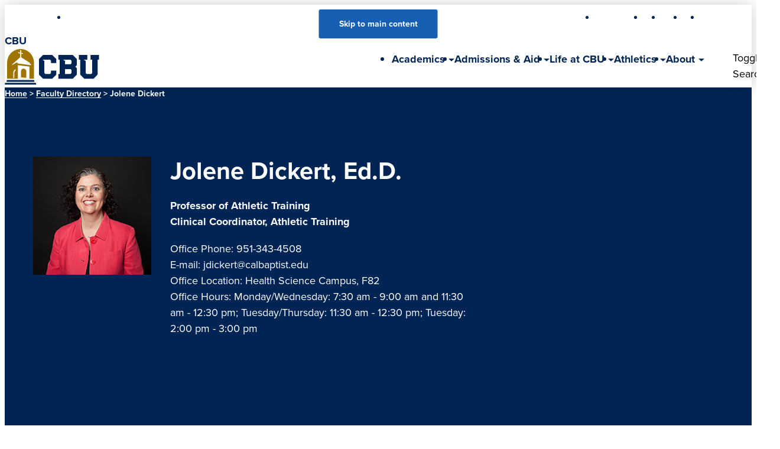

--- FILE ---
content_type: text/html; charset=UTF-8
request_url: https://calbaptist.edu/faculty-directory/faculty-profile?id=313
body_size: 10489
content:
<!-- <?pcf-stylesheet path="/_resources/xsl/_dmc/_core/single-item-xml.xsl" title="XML" extension="xml" alternate="yes" ?> --><!DOCTYPE HTML><html lang="en">
   <head>
      <meta charset="UTF-8">
      <meta http-equiv="x-ua-compatible" content="ie=edge">
      <title>Jolene Dickert, Ed.D.</title>
      <title>Faculty Profile</title>
      <link rel="canonical" href="https://calbaptist.edu/faculty-directory/faculty-profile">
      <meta name="viewport" content="width=device-width, initial-scale=1, shrink-to-fit=no">
      
<!-- this is the headcode include -->
<link rel="stylesheet" href="https://use.typekit.net/diq7jac.css">
<link rel="stylesheet" href="https://use.typekit.net/hhx1usf.css">
<link rel="stylesheet" href="/_resources/css/style.css" />
<script type="module" src="/_resources/js/script.js"></script>
<link rel="stylesheet" href="/_resources/css/custom.css" />
<link rel="stylesheet" href="/_resources/css/oustyles.css" />
<link href="/_resources/images/CBU-apple-touch-icon.png" rel="apple-touch-icon">

<script src="https://app.heyhalda.com/widgets/smart-forms/ckumtges5000w0ct68iq78o9m.js" async></script>

<!-- <script>
	(function(d) {
		var config = {
			kitId: 'xin0zyu',
			scriptTimeout: 3000,
			async: true
		},
			h=d.documentElement,t=setTimeout(function(){h.className=h.className.replace(/\bwf-loading\b/g,"")+" wf-inactive";},config.scriptTimeout),tk=d.createElement("script"),f=false,s=d.getElementsByTagName("script")[0],a;h.className+=" wf-loading";tk.src='https://use.typekit.net/'+config.kitId+'.js';tk.async=true;tk.onload=tk.onreadystatechange=function(){a=this.readyState;if(f||a&&a!="complete"&&a!="loaded")return;f=true;clearTimeout(t);try{Typekit.load(config)}catch(e){}};s.parentNode.insertBefore(tk,s)
	})(document);
</script> -->
<!-- Facebook Pixel Code -->
<script type="text/javascript">
!function(f,b,e,v,n,t,s){if(f.fbq)return;n=f.fbq=function(){n.callMethod?
n.callMethod.apply(n,arguments):n.queue.push(arguments)};if(!f._fbq)f._fbq=n;
n.push=n;n.loaded=!0;n.version='2.0';n.queue=[];t=b.createElement(e);t.async=!0;
t.src=v;s=b.getElementsByTagName(e)[0];s.parentNode.insertBefore(t,s)}(window,
document,'script','https://connect.facebook.net/en_US/fbevents.js');

fbq('init', '192208357823927');
fbq('init', '2184472368303867');
fbq('track', "PageView");
</script>
<noscript><img height="1" width="1" style="display:none"
src="https://www.facebook.com/tr?id=192208357823927&ev=PageView&noscript=1"
/></noscript>
<!-- End Facebook Pixel Code -->
<!-- LinkedIn -->

<script type="text/javascript">
_linkedin_data_partner_id = "381978";
</script><script type="text/javascript">
(function(){var s = document.getElementsByTagName("script")[0];
var b = document.createElement("script");
b.type = "text/javascript";b.async = true;
b.src = "https://snap.licdn.com/li.lms-analytics/insight.min.js";
s.parentNode.insertBefore(b, s);})();
</script>
<noscript>
<img height="1" width="1" style="display:none;" alt="" src="https://dc.ads.linkedin.com/collect/?pid=381978&amp;fmt=gif" />
</noscript>

<!-- End LinkedIn -->

<!-- 
Start of global snippet
-->
<!-- Global site tag (gtag.js) - Google Marketing Platform -->
<script async src="https://www.googletagmanager.com/gtag/js?id=DC-8930328"></script>
<script>
  window.dataLayer = window.dataLayer || [];
  function gtag(){dataLayer.push(arguments);}
  gtag('js', new Date());

  gtag('config', 'DC-8930328');
</script>
<!-- End of global snippet -->

<!--
 Event snippet for CBU Site Visitors

 <script>
  gtag('event', 'conversion', {
  'allow_custom_scripts': true,
  'u1': '',
  'send_to': 'DC-8930328/remar0/allwe0+unique'
  });
 </script>
 -->
 <noscript>
 <img src="https://ad.doubleclick.net/ddm/activity/src=8930328;type=remar0;cat=allwe0;u1=;dc_lat=;dc_rdid=;tag_for_child_directed_treatment=;tfua=;npa=;ord=1;num=1?" width="1" height="1" alt=""/>
 </noscript>
 <!-- End of event snippet -->

<script type="text/javascript" src="//web-2-tel.com/sdk?identifier=0bb0dd05b52f462abbdb03d4a66de562" async></script>



<!-- Google Tag Manager -->
<script>(function(w,d,s,l,i){w[l]=w[l]||[];w[l].push({'gtm.start':
new Date().getTime(),event:'gtm.js'});var f=d.getElementsByTagName(s)[0],
j=d.createElement(s),dl=l!='dataLayer'?'&l='+l:'';j.async=true;j.src=
'https://www.googletagmanager.com/gtm.js?id='+i+dl;f.parentNode.insertBefore(j,f);
})(window,document,'script','dataLayer','GTM-KVX7L8');</script>

<script>(function(w,d,s,l,i){w[l]=w[l]||[];w[l].push({'gtm.start':
new Date().getTime(),event:'gtm.js'});var f=d.getElementsByTagName(s)[0],
j=d.createElement(s),dl=l!='dataLayer'?'&l='+l:'';j.async=true;j.src=
'https://www.googletagmanager.com/gtag/js?id='+i+dl;f.parentNode.insertBefore(j,f);
})(window,document,'script','dataLayer','AW-769867068');</script>
<!-- End Google Tag Manager -->

<script type="text/javascript">

		  var _gaq = _gaq || [];
		  _gaq.push(['_setAccount', 'UA-4436935-1']);
		  _gaq.push(['_setDomainName', 'calbaptist.edu']);
		  _gaq.push(['_trackPageview']);

		  (function() {
		    var ga = document.createElement('script'); ga.type = 'text/javascript'; ga.async = true;
		// new ga.src for updated tracking
		ga.src = ('https:' == document.location.protocol ? 'https://' : 'http://') + 'stats.g.doubleclick.net/dc.js';
		//old tracking ga.src
		//    ga.src = ('https:' == document.location.protocol ? 'https://ssl' : 'http://www') + '.google-analytics.com/ga.js';
		    var s = document.getElementsByTagName('script')[0]; s.parentNode.insertBefore(ga, s);
		  })();

		</script>

<script>
	(function() {
		var cx = '004455147062677610520:g3q0tscm9ey';
		var gcse = document.createElement('script');
		gcse.type = 'text/javascript';
		gcse.async = true;
		gcse.src = (document.location.protocol == 'https:' ? 'https:' : 'http:') +
			'//cse.google.com/cse.js?cx=' + cx;
		var s = document.getElementsByTagName('script')[0];
		s.parentNode.insertBefore(gcse, s);
	})();
</script>



<!-- Google Code for Remarketing Tag (IMI) -->
<!--------------------------------------------------
Remarketing tags may not be associated with personally identifiable information or placed on pages related to sensitive categories. See more information and instructions on how to setup the tag on: http://google.com/ads/remarketingsetup
--------------------------------------------------->
<script type="text/javascript">
/* <![CDATA[ */
var google_conversion_id = 1058698329;
var google_custom_params = window.google_tag_params;
var google_remarketing_only = true;
/* ]]> */
</script>
<script type="text/javascript" src="//www.googleadservices.com/pagead/conversion.js">
</script>
<noscript>
<div style="display:inline;">
<img height="1" width="1" style="border-style:none;" alt="" src="//googleads.g.doubleclick.net/pagead/viewthroughconversion/1058698329/?value=0&amp;guid=ON&amp;script=0"/>
</div>
</noscript>

<script src="https://pixel.veritone-ce.com/" defer pixel-id="bdb7d9cd-5f95-4f0b-b1d1-a6842f1bb2f7"></script>
</head>
   <body>      <header class="contents"><a href="#main-content" class="Button skip-link screen-reader-text">Skip to main
   				content</a><div class="Header-sentinel"></div><div class="Header">
   <div class="Header__wrap"><a href="/" class="Header__logo"><span class="screen-reader-text">CBU</span><img src="/_resources/images/logo-navy.svg" alt="CBU" class="Header__logo__navy"></a><div class="contents"><button class="Header__menu-toggle" data-expand="popup" aria-expanded="false"><span class="screen-reader-text">Toggle Menu</span></button><nav class="Header__menu">
            <ul class="Header__nav">
               <li><button data-expand="popup" aria-expanded="false">Academics</button><div class="Header__subnav">
                     <div class="Header__group">
                        <p class="Header__heading">Academics</p>
                        <ul>
                           <li><a href="/academics/index.php">Overview</a></li>
                           <li><a href="/academics/programs/index.php">Programs (Program Finder)</a></li>
                           <li><a href="/life-at-cbu/student-support-services/academic-advising/index.php">Academic Advising</a></li>
                           <li><a href="/faculty-directory/index.php">Faculty Directory</a></li>
                           <li><a href="/academics/schools-colleges/index.php">Schools &amp; Colleges</a></li>
                           <li><a href="/academics/academic-calendar.php">Academic Calendar</a></li>
                           <li><a href="/academics/academic-catalogs.php"><span>Academic Catalogs</span></a></li>
                           <li><a href="/academics/library/index.php">Library</a></li>
                           <li><a href="/academics/igcr.php">Institute for Great Commission Research (IGCR)</a></li>
                        </ul>
                     </div>
                     <div class="Header__block theme-navy">
                        <div class="Header__cta zero">
                           <p class="Header__subheading">Academics</p>
                           <p>Uncover your purpose in a Christ-driven community committed to your academic, career
                              and spiritual development.</p>
                           <p><a class="Button Button--white" href="/academics/index.php">Academics Overview</a></p>
                        </div>
                     </div>
                  </div>
               </li>
               <li><button data-expand="popup" aria-expanded="false">Admissions &amp; Aid</button><div class="Header__subnav">
                     <div class="Header__group">
                        <p class="Header__heading">Admissions &amp; Aid</p>
                        <ul>
                           <li><a href="/admissions-aid/index.php">Overview</a></li>
                           <li><a href="/admissions-aid/undergraduate/index.php">Traditional Undergraduate</a></li>
                           <li><a href="/admissions-aid/graduate/index.php">Graduate</a></li>
                           <li><a href="/admissions-aid/online/index.php">Online</a></li>
                           <li><a href="/admissions-aid/international/index.php">International</a></li>
                           <li><a href="/campaigns/pcc/">Pre-College Credit</a></li>
                           <li><a href="/admissions-aid/tuition-aid/index.php">Tuition &amp; Financial Aid</a></li>
                           <li><a href="/admissions-aid/military/index.php">Military</a></li>
                           <li><a href="/request-information/index.php">Request Information</a></li>
                           <li><a href="/admissions-aid/visit/index.php">Visit</a></li>
                           <li><a href="/apply/index.php">Apply</a></li>
                        </ul>
                     </div>
                     <div class="Header__block theme-navy">
                        <div class="Header__cta zero">
                           <p class="Header__subheading">Admissions &amp; Financial Aid</p>
                           <p>You’ve been created for a unique purpose. CBU makes it our mission to help you realize
                              your role as a servant leader through a combination of faith-rooted academic programs,
                              a Christian community invested in your success and financial support.</p>
                           <p><a class="Button Button--white" href="/admissions-aid/index.php">Admissions &amp; Financial Aid Overview</a></p>
                        </div>
                     </div>
                  </div>
               </li>
               <li><button data-expand="popup" aria-expanded="false">Life at CBU</button><div class="Header__subnav">
                     <div class="Header__group">
                        <p class="Header__heading">Life at CBU</p>
                        <ul>
                           <li><a href="/life-at-cbu/index.php">Overview</a></li>
                           <li><a href="/life-at-cbu/campus-recreation/index.php">Campus Recreation</a></li>
                           <li><a href="/life-at-cbu/housing-dining/index.php">Housing &amp; Dining</a></li>
                           <li><a href="/life-at-cbu/student-support-services/index.php">Student Support Services</a></li>
                           <li><a href="/life-at-cbu/community-life/index.php">Community Life</a></li>
                           <li><a href="/life-at-cbu/student-support-services/career-center/index.php">Career Center</a></li>
                           <li><a href="/life-at-cbu/academic-camps/index.php">Academic Camps</a></li>
                           <li><a href="/life-at-cbu/spiritual-life/index.php">Spiritual Life</a></li>
                           <li><a href="/life-at-cbu/explore-riverside.php">Explore Riverside</a></li>
                           <li><a href="/life-at-cbu/reserve-officers-training-corps/index.php">Reserve Officers' Training Corps (ROTC)</a></li>
                           <li><a href="https://bookstore.calbaptist.edu/">Campus Store</a></li>
                           <li><a href="https://cbulancers.evenue.net/">Event Tickets</a></li>
                           <li><a href="/academics/schools-colleges/performing-arts/theatre/index.php">Wallace Theater</a></li>
                        </ul>
                     </div>
                     <div class="Header__block theme-navy">
                        <div class="Header__cta zero">
                           <p class="Header__subheading">Life at CBU</p>
                           <p>Pursue personal excellence and spiritual growth through CBU’s programs, clubs and
                              organizations and support services geared toward every stage of your journey.</p>
                           <p><a class="Button Button--white" href="/life-at-cbu/index.php">Life at CBU Overview</a></p>
                        </div>
                     </div>
                  </div>
               </li>
               <li><button data-expand="popup" aria-expanded="false">Athletics</button><div class="Header__subnav">
                     <div class="Header__group">
                        <p class="Header__heading">Athletics</p>
                        <ul>
                           <li><a href="https://cbulancers.com/" target="_blank" rel="noopener">Athletics Home</a></li>
                           <li><a href="https://cbuathleticscamps.com/#camps" target="_blank" rel="noopener">Athletic Camps</a></li>
                        </ul>
                     </div>
                     <div class="Header__block theme-navy">
                        <div class="Header__cta zero">
                           <p class="Header__subheading">Athletics</p>
                           <p>The mission of the University and Athletic Department are consistent with developing
                              student athletes who demonstrate the CBU motto to "live their purpose."</p>
                           <p><a class="Button Button--white" rel="noopener" target="_blank" href="https://cbulancers.com/">Learn more about CBU Athletics</a></p>
                        </div>
                     </div>
                  </div>
               </li>
               <li><button data-expand="popup" aria-expanded="false">About</button><div class="Header__subnav">
                     <div class="Header__group">
                        <p class="Header__heading">About</p>
                        <ul>
                           <li><a href="/about/index.php">Overview</a></li>
                           <li><a href="/about/leadership/index.php">Leadership</a></li>
                           <li><a href="/about/administration.php">Administration</a></li>
                           <li><a href="/about/offices/index.php">Offices</a></li>
                           <li><a href="/about/news-events/index.php">News &amp; Events</a></li>
                           <li><a href="/about/our-faith/index.php">Our Faith</a></li>
                           <li><a href="/about/directory.php">Contact Us</a></li>
                        </ul>
                     </div>
                     <div class="Header__block theme-navy">
                        <div class="Header__cta zero">
                           <p class="Header__subheading">About CBU</p>
                           <p>Our beautiful 162-acre main campus is situated in the heart of Riverside's historic
                              Magnolia Avenue district just a short drive from popular beaches and mountain resorts.</p>
                           <p><a class="Button Button--white" href="/about/index.php">Learn more about CBU</a></p>
                        </div>
                     </div>
                  </div>
               </li>
            </ul>
            <ul class="Header__audience">
               <li><a href="/current-students/index.php">Current Students</a></li>
               <li><a href="/alumni-parents/index.php">Alumni &amp; Parents</a></li>
            </ul>
            <ul class="Header__actions">
               <li><a href="/request-information/index.php">Request Info</a></li>
               <li><a href="/admissions-aid/visit/index.php">Visit</a></li>
               <li><a href="/apply/index.php">Apply</a></li>
               <li><a href="/alumni-parents/give-back/index.php">Give</a></li>
               <li><a href="https://cbulancers.evenue.net/">Event Tickets</a></li>
            </ul>
         </nav>
      </div>
      <div class="contents"><button class="Header__search-toggle" data-expand="popup" aria-expanded="false"><span class="screen-reader-text">Toggle Search</span></button><div class="Header__search">
            <form class="Header__form" method="get" action="/search/"><label class="Header__label"><span class="screen-reader-text">Search</span><input name="q" type="search" class="Header__input" placeholder="Search..."></label><button class="Header__submit"><span class="screen-reader-text">Go</span></button></form>
         </div>
      </div>
   </div>
</div><div class="StickyNav"><a class="StickyNav__logo" href="/"><span class="screen-reader-text">CBU</span><img src="/_resources/images/logo-navy.svg" alt="CBU"></a><ul class="StickyNav__links">
      <li><a href="/request-information/index.php">Request Info</a></li>
      <li><a href="/admissions-aid/visit/index.php">Visit</a></li>
      <li><a href="/apply/index.php">Apply</a></li>
      <li><a href="/alumni-parents/give-back/index.php">Give</a></li>
      <li><a href="https://cbulancers.evenue.net/">Event Tickets</a></li>
   </ul>
</div></header>
      <main id="main-content" class="contents">
         <div class="Banner theme-navy" style="--opacity: 0.1;">
            <div class="Breadcrumbs"><a href="/">Home</a>
               				&gt; <a href="/faculty-directory/">Faculty Directory</a>
               				&gt; 
               			Jolene Dickert</div>
            <div class="Banner__text theme-navy zero">	<div class="Faculty Faculty--single"><div class="Faculty__item">	<div class="Faculty__image">		<img src="https://marketing.calbaptist.edu/faculty_directory/ProfileImages/Dickert_Jolene.jpg" width="200" height="200" alt="Jolene Dickert" />	</div>	<div class="Faculty__content zero">		<h1>Jolene Dickert, Ed.D.		</h1>		<p class="Faculty__titles">Professor of Athletic Training<br />Clinical Coordinator, Athletic Training<br />		</p>		<p>			Office Phone: 951-343-4508<br />			E-mail: jdickert@calbaptist.edu<br />			Office Location: Health Science Campus, F82<br />			Office Hours: Monday/Wednesday: 7:30 am - 9:00 am and 11:30 am - 12:30 pm; Tuesday/Thursday: 11:30 am - 12:30 pm; Tuesday: 2:00 pm - 3:00 pm		</p>	</div></div></div></div></div>
         <div class="Main">
            <div class="Main__sidebar zero">
               <div class="SubNav">
                  <h2 class="SubNav__heading h3">In This Section</h2><button class="SubNav__toggle" data-expand="" aria-expanded="false">In This
                     					Section</button><nav class="SubNav__list">
                     <ul><li><a href="/faculty-directory/index.php">Faculty Directory</a></li></ul>
                  </nav>
               </div>
            </div>
            <div class="Main__content zero"><div class="Table">	<div class="Table__scroll">		<table style="min-width: 48rem;">			<thead>				<tr>					<th>Degree</th>					<th>Major Emphasis</th>					<th>Institution</th>					<th>Year</th>				</tr>			</thead>			<tbody>				<tr>					<td>Ed.D.</td>					<td>Educational Administration and Leadership in Higher Education</td>					<td>University of the Pacific</td>					<td>2012</td>				</tr>				<tr>					<td>M.A.</td>					<td>Athletic Training and Biomechanics</td>					<td>San Diego State University</td>					<td>2002</td>				</tr>				<tr>					<td>B.A.</td>					<td>Sports Medicine</td>					<td>Whitworth College</td>					<td>1997</td>				</tr>			</tbody>		</table>	</div></div><div class="Accordion"><button class="Accordion__toggle" data-expand="" aria-expanded="false">Courses Taught</button><div class="Accordion__content">	<div class="Accordion__interior zero">		<p>Clinical Education: Modalities and Equipment<br />
Clinical Education: Upper Extremity Evaluation and Rehabilitation<br />
Therapeutic Exercise and Rehabilitation<br />
Management and Professional Issues in Athletic Training<br />
Practicum in Athletic Training</p>	</div></div><button class="Accordion__toggle" data-expand="" aria-expanded="false">Academic Areas & Scholarly Interests</button><div class="Accordion__content">	<div class="Accordion__interior zero">		<p>Disordered eating and Eating Disorders<br />
Interprofessional Education and Interprofessional Collaborative Practice<br />
Athletic Training Clinical Education<br />
Transition to Practice in Athletic Training</p>	</div></div><button class="Accordion__toggle" data-expand="" aria-expanded="false">Teaching Experience at Institutions Other than CBU</button><div class="Accordion__content">	<div class="Accordion__interior zero">		<p>Clinical Assistant and Athletic Training Education Program Director at University of the Pacific</p>	</div></div><button class="Accordion__toggle" data-expand="" aria-expanded="false">Research, Presentations, & Publications</button><div class="Accordion__content">	<div class="Accordion__interior zero">		<p>Publication:<br />
Killick, L; Davenport, T & Baker, J.  (2013). Pain and Injury in Sporting Cultures of Risk. In D. Hassan & J. Lusted (Eds.), Managing Sport: Social and Cultural Perspectives (pp. 128–145).  New York, NY: Routledge.<br />
<br />
Presentations:<br />
Vesci, B., Dickert, J., Walker, S. (2018, June). Professional Readiness: Preparing Athletic Training Students for Transition to Practice.  Presentation for the National Athletic Trainers' Association Clinical Symposium and Expo in New Orleans, LA. <br />
<br />
MacDonald, N., Dickert, J. (2016, February). Interprofessional Collaborative Practice in Athletic Training. Presentation for the California Athletic Trainers’ Association Annual Symposium, February 20-21 in Sacramento, CA.<br />
<br />
MacDonald, N., Baker, J., Warren, L. (2014, February). Interprofessional Education in Athletic Training. Presentation for the California Athletic Trainers’ Association Annual Symposium, February 24-25 in Sacramento, CA.<br />
<br />
Baker, J., Chavez, M. (2013, April). The Role of the Athletic Trainer in the Management of Body Image Disorders. Presentation at the Far West Athletic Trainers’ Association Convention. Sacramento, CA.<br />
<br />
Sharp, L., Baker, J., Ciccolella, P (2012, February). A Whack on the Side of the Head: Concussion Litigation versus the NFL and NCAA. Presentation at the Sports Recreation and Law Association Conference, Greensboro, NC.</p>	</div></div><button class="Accordion__toggle" data-expand="" aria-expanded="false">Church Membership & Activities</button><div class="Accordion__content">	<div class="Accordion__interior zero">		<p>Attend Sandals Church and involved in a community group</p>	</div></div><button class="Accordion__toggle" data-expand="" aria-expanded="false">Community Service & Involvement</button><div class="Accordion__content">	<div class="Accordion__interior zero">		<p>District 8 Representative to the NATA Professional Education Committee<br />
Reviewer for the Athletic Training Education Journal<br />
Serve in Sandals Kids Ministry<br />
Global Health Engagement, Tanzania, Africa - June 2014 and May 2018<br />
</p>	</div></div><button class="Accordion__toggle" data-expand="" aria-expanded="false">Interests & Hobbies</button><div class="Accordion__content">	<div class="Accordion__interior zero">		<p>Tennis, traveling, learning to cook with my husband, enjoying God's beautiful creation</p>	</div></div><button class="Accordion__toggle" data-expand="" aria-expanded="false">Personal Philosophy</button><div class="Accordion__content">	<div class="Accordion__interior zero">		<p>"But they who wait upon the Lord shall renew their strength; they shall mount up with wings like eagles; they shall run and not be weary; they shall walk and not faint." Isaiah 40:31</p>	</div></div></div></div>
            <div class="Main__sidebar zero"></div>
         </div>
      </main>
      <footer class="Footer theme-navy">
   <div class="Footer__brand zero"><a href="/" class="Footer__logo"><span class="screen-reader-text">CBU</span><img src="/_resources/images/logo-white.svg" alt="CBU"></a><a class="Footer__top" href="#top">Back to top</a></div>
   <div class="Footer__contact">
      <p class="Footer__heading">Get in Touch</p>
      <div class="Footer__split">
         <div class="Footer__group">
            <p class="Footer__item"><span class="Footer__icon"><svg xmlns="http://www.w3.org/2000/svg" viewBox="0 0 13 19">
                     <path d="M6.982 0c.411.078.829.13 1.232.238a6.256 6.256 0 0 1 2.902 1.711 6.56 6.56 0 0 1 1.77 3.366 5.726 5.726 0 0 1-.187 2.973c-.533 1.619-1.305 3.12-2.143 4.59-1.167 2.05-2.462 4.018-3.837 5.93-.184.256-.244.257-.427 0-1.787-2.503-3.467-5.076-4.857-7.832C.92 9.953.47 8.903.171 7.79c-.297-1.107-.18-2.193.16-3.261a6.42 6.42 0 0 1 1.995-2.981A6.332 6.332 0 0 1 5.546.076c.161-.024.322-.05.484-.076h.952Zm-2.8 6.59C4.178 7.882 5.21 8.938 6.485 8.946c1.297.008 2.34-1.038 2.342-2.352.002-1.298-1.042-2.361-2.32-2.363-1.275-.002-2.322 1.06-2.325 2.359Z"/></svg></span>California Baptist University<br>8432 Magnolia Avenue<br>Riverside, CA 92504</p>
            <p class="Footer__item"><span class="Footer__icon"><svg xmlns="http://www.w3.org/2000/svg" viewBox="0 0 18 19">
                     <path d="M12.572 19c-1.669-.005-3.148-.587-4.53-1.454-1.458-.913-2.699-2.07-3.841-3.335-1.287-1.425-2.443-2.94-3.264-4.68C.293 8.17-.1 6.751.022 5.234c.139-1.712.866-3.127 2.24-4.207.29-.228.558-.483.85-.707.558-.428 1.191-.437 1.704.043a7.75 7.75 0 0 1 1.02 1.207c.465.667.93 1.34 1.185 2.125.265.82.112 1.534-.558 2.109-.334.286-.675.568-1.028.83-.765.568-.954 1.231-.606 2.116.39.99 1.033 1.816 1.719 2.615.685.8 1.399 1.577 2.293 2.156.35.227.746.402 1.145.531.52.169.976-.02 1.365-.381.37-.343.737-.687 1.115-1.02.663-.581 1.402-.65 2.195-.285.699.321 1.277.814 1.835 1.322.423.386.84.79 1.194 1.236.44.554.413 1.18-.08 1.653-.77.739-1.54 1.486-2.556 1.918a6.184 6.184 0 0 1-2.481.506Z"/></svg></span>(877) 228-3615</p>
         </div>
         <ul class="Footer__links">
            <li><a href="/about/campus-maps-directions.php">Campus Maps &amp; Directions</a></li>
            <li><a href="/request-information/index.php">Request More Information</a></li>
            <li><a href="https://jobs.calbaptist.edu/">Employment</a></li>
         </ul>
      </div>
   </div>
   <div class="Footer__more">
      <p class="Footer__heading">More Info</p>
      <ul class="Footer__links">
         <li><a href="http://insidecbu.calbaptist.edu/" target="_blank" rel="noopener">InsideCBU</a></li>
         <li><a href="http://office365.calbaptist.edu/" target="_blank" rel="noopener">LancerMail</a></li>
         <li><a href="http://calbaptist.blackboard.com/" target="_blank" rel="noopener">Blackboard</a></li>
         <li><a href="https://calbaptist.edu/CBU%20Student%20Handbook%202025.pdf">Student Handbook</a></li>
         <li><a href="/calendar.php">Student Calendar</a></li>
         <li><a href="https://bookstore.calbaptist.edu/">Campus Store</a></li>
         <li><a href="/faculty-directory/index.php">Faculty Directory</a></li>
         <li><a href="/emergency-information/index.php">Emergency Information</a></li>
      </ul>
   </div>
   <div class="Footer__social"><a href="https://www.youtube.com/@CBUchannel" rel="noopener" target="_blank"><span class="screen-reader-text">youtube</span><svg xmlns="http://www.w3.org/2000/svg" viewBox="0 0 27 26">
            <path fill-rule="evenodd" d="M13.097 0c7.233 0 13.094 5.82 13.1 12.998 0 7.178-5.864 12.999-13.1 13.002C5.865 25.997 0 20.176 0 12.998.003 5.821 5.865.003 13.097 0Zm8.138 9.436a2.035 2.035 0 0 0-1.432-1.447 47.803 47.803 0 0 0-6.32-.342 47.773 47.773 0 0 0-6.321.342A2.046 2.046 0 0 0 5.73 9.436a21.601 21.601 0 0 0-.339 3.945c-.01 1.32.104 2.64.339 3.945a2.045 2.045 0 0 0 1.43 1.45c2.099.253 4.21.369 6.322.342a47.77 47.77 0 0 0 6.32-.342 2.046 2.046 0 0 0 1.431-1.447c.232-1.3.346-2.621.336-3.945.01-1.32-.104-2.64-.339-3.945l.003-.003Zm-8.909 6.619v-4.587l4.622 2.295-4.622 2.295v-.003Z" clip-rule="evenodd"/></svg></a><a href="https://www.instagram.com/calbaptist/" rel="noopener" target="_blank"><span class="screen-reader-text">instagram</span><svg xmlns="http://www.w3.org/2000/svg" viewBox="0 0 28 26">
            <path fill-rule="evenodd" d="M13.934 0c7.232 0 13.094 5.82 13.1 12.998 0 7.178-5.864 12.999-13.1 13.002C6.702 25.997.84 20.18.837 12.998.84 5.821 6.702.003 13.934 0Zm0 4.876c-2.222 0-2.503.01-3.375.05-.68.013-1.35.143-1.987.38a3.976 3.976 0 0 0-1.451.937 4.026 4.026 0 0 0-.945 1.44 5.926 5.926 0 0 0-.382 1.973c-.04.868-.05 1.144-.05 3.349s.01 2.485.05 3.35c.013.675.144 1.34.382 1.972a3.94 3.94 0 0 0 .945 1.44c.409.412.905.732 1.45.938a6.053 6.053 0 0 0 1.988.379c.875.04 1.153.05 3.375.05s2.504-.01 3.375-.05a6.053 6.053 0 0 0 1.987-.38 3.974 3.974 0 0 0 1.451-.937c.416-.406.738-.898.945-1.44a5.924 5.924 0 0 0 .383-1.973c.04-.868.05-1.144.05-3.349s-.01-2.485-.05-3.35a5.925 5.925 0 0 0-.383-1.972 3.938 3.938 0 0 0-.945-1.44 4.062 4.062 0 0 0-1.45-.938 6.052 6.052 0 0 0-1.988-.38c-.872-.039-1.156-.049-3.375-.049Zm0 1.464c2.185 0 2.447.01 3.308.046.52.007 1.032.1 1.518.28.355.13.677.339.942.608.271.263.482.582.613.935.181.482.275.994.282 1.506.04.855.047 1.115.047 3.283 0 2.169-.01 2.428-.047 3.283a4.447 4.447 0 0 1-.282 1.507c-.13.352-.342.672-.613.934a2.55 2.55 0 0 1-.942.61 4.56 4.56 0 0 1-1.518.279c-.861.04-1.123.046-3.308.046-2.185 0-2.446-.01-3.308-.046a4.544 4.544 0 0 1-1.518-.28 2.55 2.55 0 0 1-.942-.608 2.526 2.526 0 0 1-.613-.935 4.463 4.463 0 0 1-.282-1.507c-.04-.855-.046-1.114-.046-3.283 0-2.168.01-2.428.046-3.283a4.452 4.452 0 0 1 .282-1.506c.13-.353.342-.672.613-.935a2.55 2.55 0 0 1 .942-.609 4.557 4.557 0 0 1 1.518-.279c.865-.04 1.123-.046 3.308-.046Zm0 2.49c-2.322 0-4.206 1.87-4.206 4.175 0 2.305 1.883 4.174 4.206 4.174 2.323 0 4.206-1.869 4.206-4.174 0-2.305-1.883-4.174-4.206-4.178v.004Zm0 6.882a2.718 2.718 0 0 1-2.728-2.707c0-1.493 1.223-2.707 2.728-2.707 1.505 0 2.728 1.214 2.728 2.707 0 1.493-1.223 2.707-2.728 2.707Zm5.352-7.044a.977.977 0 0 1-.982.974.978.978 0 0 1-.982-.974c0-.539.44-.975.982-.975.543 0 .982.436.982.975Z" clip-rule="evenodd"/></svg></a><a href="https://www.facebook.com/CalBaptist" rel="noopener" target="_blank"><span class="screen-reader-text">facebook</span><svg xmlns="http://www.w3.org/2000/svg" viewBox="0 0 27 26">
            <path fill-rule="evenodd" d="M11.716 26C5.335 24.974.65 19.499.663 13.083.643 5.882 6.505.027 13.76.004c7.256.027 13.118 5.88 13.098 13.078.013 6.416-4.669 11.89-11.05 12.919v-9.14h3.053l.58-3.782h-3.633v-2.455a1.886 1.886 0 0 1 1.716-2.049c.137-.013.278-.01.419.007h1.652v-3.22a20.134 20.134 0 0 0-2.932-.256c-2.993 0-4.947 1.81-4.947 5.089v2.88H8.391v3.782h3.325v9.144Z" clip-rule="evenodd"/></svg></a><a href="https://twitter.com/calbaptist" rel="noopener" target="_blank"><span class="screen-reader-text">twitter</span><svg xmlns="http://www.w3.org/2000/svg" xml:space="preserve" viewBox="0 0 128 128">
            				  	
            <path d="M64 0C28.653 0 0 28.653 0 64c0 35.346 28.653 64 64 64 35.346 0 64-28.654 64-64S99.346 0 64 0zM25.435 27.727h23.064l19.618 26.231 24.28-26.231h6.778l-28.03 30.282 31.609 42.263H79.69L58.389 71.788l-26.365 28.484h-6.778L55.36 67.739zm9.965 4.998 46.79 62.547h10.596l-46.79-62.548z"/>
            					</svg></a><a href="https://www.linkedin.com/school/california-baptist-university/" rel="noopener" target="_blank"><span class="screen-reader-text">linkedin</span><svg xmlns="http://www.w3.org/2000/svg" viewBox="0 0 27 26">
            <path fill-rule="evenodd" d="M13.899 0c7.232.003 13.094 5.82 13.097 12.998 0 7.178-5.865 12.995-13.097 13.002C6.667 25.997.805 20.18.802 12.998.805 5.821 6.667.003 13.899 0ZM9.8 20.306V10.154H6.4v10.152h3.4Zm12.26 0v-5.82c0-3.12-1.676-4.57-3.915-4.57a3.382 3.382 0 0 0-3.063 1.675v-1.436h-3.398c.047.95 0 10.15 0 10.15h3.398v-5.674a2.37 2.37 0 0 1 .107-.824 1.859 1.859 0 0 1 1.743-1.234c1.23 0 1.726.93 1.726 2.295v5.431h3.402v.007ZM8.128 5.262A1.771 1.771 0 0 0 6.21 6.868c-.003.05-.007.1-.007.147a1.755 1.755 0 0 0 1.75 1.76c.043 0 .087 0 .13-.004h.02a1.767 1.767 0 0 0 1.917-1.607 1.765 1.765 0 0 0-1.756-1.91c-.047.001-.094.001-.137.008Z" clip-rule="evenodd"/></svg></a></div>
   <div class="Footer__legal"><span>Copyright <span id="directedit">©</span> 2026 California Baptist University</span><a href="/privacy-accessibility.php">Privacy Accessibility</a><a href="/title-ix/">Title IX</a><a href="/life-at-cbu/student-support-services/safety/clery-reports.php">Clery Report</a><a href="/cares-act-reporting/index.php">CARES Act</a><a href="/website-support/index.php">Website Support</a><a href="https://www.registertovote.ca.gov/" target="_blank" rel="noopener">Register to Vote</a></div>
</footer>
<!-- Google Tag Manager (noscript) -->
<noscript><iframe src="https://www.googletagmanager.com/ns.html?id=GTM-KVX7L8"
height="0" width="0" style="display:none;visibility:hidden"></iframe></noscript>
<!-- End Google Tag Manager (noscript) -->

<!-- Google Tag Manager SCM (noscript) -->
<noscript><iframe src="https://www.googletagmanager.com/ns.html?id=AW-769867068"
height="0" width="0" style="display:none;visibility:hidden"></iframe></noscript>
<!-- End Google Tag Manager (noscript) -->

<!-- YouVisit -->
<script async="async" defer="defer" src="https://www.youvisit.com/tour/Embed/js3"></script>      <div id="ou-hidden" style="display:none;"><a id="de" href="https://a.cms.omniupdate.com/11/?skin=oucampus&amp;account=calbaptist&amp;site=www-dev-v2&amp;action=de&amp;path=/faculty-directory/faculty-profile.pcf">©</a></div><script>
			if(document.getElementById("de") != null && document.getElementById("directedit")) {
				var link = document.getElementById("de").parentNode.innerHTML;
				document.getElementById("de").parentNode.innerHTML = "";
				document.getElementById("directedit").innerHTML = link.replace(/^\s+|\s+$/gm,'');
			}
		</script></body>
</html>

--- FILE ---
content_type: text/css
request_url: https://calbaptist.edu/_resources/css/style.css
body_size: 12599
content:
:root{--navy: #002554;--royal: #165FB3;--royal-5: #165FB30D;--sky: #56CDF5;--gold: #A07400;--gold-50: #A0740080;--black: #000000;--black-10: #0000001A;--black-20: #00000033;--white: #FFFFFF;--gray: #F8FBFE;--yellow: #FFC413;--red: #E83628;--sans: "proxima-nova", sans-serif;--serif: "linotype-sabon", serif;--literata: "Literata", serif;--display: 700 3.5rem/1.2 var(--sans);--h1: 700 2.6rem/1.2 var(--sans);--h2: 700 2.25rem/1.2 var(--sans);--h3: 700 1.5rem/1.2 var(--sans);--h4: 700 1.75rem/1.2 var(--sans);--h5: 800 1.375rem/1.2 var(--sans);--h6: 700 1.125rem/1.2 var(--sans);--body: 400 1.125rem/1.5 var(--sans);--small: 400 .875rem/1.5 var(--sans);--transition-duration: .3s;--transition-function: ease;--transition: var(--transition-duration) var(--transition-function);--radius: .1875rem;--gutter: clamp(1.5rem, 4vw, 3rem);--container: max(var(--gutter), (100% - 80rem) / 2);--container-sm: max(var(--gutter), (100% - 67.5rem) / 2);--container-xs: max(var(--gutter), (100% - 55rem) / 2);--background: var(--white);--color: var(--black);--heading: var(--navy);--link: var(--navy);--shadow: 0 0 1.5rem var(--black-20)}*,:before,:after{box-sizing:border-box;background-repeat:no-repeat}:before,:after{text-decoration:inherit;vertical-align:inherit}:where(:root){cursor:default;line-height:1.5;overflow-wrap:break-word;-moz-tab-size:4;-o-tab-size:4;tab-size:4;-webkit-tap-highlight-color:transparent;-webkit-text-size-adjust:100%}:where(body){margin:0}:where(h1){font-size:2em;margin:.67em 0}:where(dl,ol,ul) :where(dl,ol,ul){margin:0}:where(hr){color:inherit;height:0}:where(nav) :where(ol,ul){list-style-type:none;padding:0}:where(nav li):before{content:"";float:left}:where(pre){font-family:monospace,monospace;font-size:1em;overflow:auto}:where(abbr[title]){text-decoration:underline;-webkit-text-decoration:underline dotted;text-decoration:underline dotted}:where(b,strong){font-weight:bolder}:where(code,kbd,samp){font-family:monospace,monospace;font-size:1em}:where(small){font-size:80%}:where(audio,canvas,iframe,img,svg,video){vertical-align:middle}:where(iframe){border-style:none}:where(svg:not([fill])){fill:currentColor}:where(table){border-collapse:collapse;border-color:inherit;text-indent:0}:where(button,input,select){margin:0}:where(button,[type="button" i],[type="reset" i],[type="submit" i]){-webkit-appearance:button}:where(fieldset){border:1px solid #a0a0a0}:where(progress){vertical-align:baseline}:where(textarea){margin:0;resize:vertical}:where([type="search" i]){-webkit-appearance:textfield;outline-offset:-2px}::-webkit-inner-spin-button,::-webkit-outer-spin-button{height:auto}::-webkit-input-placeholder{color:inherit;opacity:.54}::-webkit-search-decoration{-webkit-appearance:none}::-webkit-file-upload-button{-webkit-appearance:button;font:inherit}:where(dialog){background-color:#fff;border:solid;color:#000;height:-moz-fit-content;height:fit-content;left:0;margin:auto;padding:1em;position:absolute;right:0;width:-moz-fit-content;width:fit-content}:where(dialog:not([open])){display:none}:where(details > summary:first-of-type){display:list-item}:where([aria-busy="true" i]){cursor:progress}:where([aria-controls]){cursor:pointer}:where([aria-disabled="true" i],[disabled]){cursor:not-allowed}:where([aria-hidden="false" i][hidden]){display:initial}:where([aria-hidden="false" i][hidden]:not(:focus)){clip:rect(0,0,0,0);position:absolute}:root{cursor:auto;scroll-behavior:smooth}:where(:focus){outline:.25rem dashed var(--outline, currentcolor);outline-offset:.25rem;z-index:1}:where(:focus):not(:focus-visible){outline:0}iframe,img,svg,video{display:block;max-width:100%;height:auto}iframe,video{width:100%;aspect-ratio:16 / 9}blockquote,figure{margin-inline:0}fieldset,legend{margin:0;padding:0;border:0}button,input,select,textarea{max-width:100%;border-radius:0;color:inherit;font:inherit;text-overflow:ellipsis}button,[type=button],[type=reset],[type=submit]{cursor:pointer}[type=search]{-webkit-appearance:none;-moz-appearance:none;appearance:none}body{font:var(--body)}h1,h2,h3,h4,h5,h6{margin:1.5em 0 .5em;color:var(--heading)}h1,.h1{font:var(--h1)}h2,.h2{font:var(--h2)}h3,.h3{font:var(--h3)}h4,.h4{font:var(--h4)}h5,.h5{font:var(--h5)}h6,.h6{font:var(--h6)}ol,ul{padding:0 0 0 2rem;color:var(--heading)}li{margin-top:.5rem}a,.button-link{--underline-color: currentcolor;--underline-hover: transparent;--underline-height: .0625rem;--underline-position: 85%;padding:0;border:0;transition:background-position calc(var(--transition-duration) * 3) var(--transition-function);background-color:transparent;background-image:linear-gradient(90deg,var(--underline-color) 33.333%,var(--underline-hover) 33.333%,var(--underline-hover) 66.666%,var(--underline-color) 66.666%);background-position:100% var(--underline-position);background-repeat:no-repeat;background-size:300% var(--underline-height);color:var(--link);font-weight:700;text-decoration:none}a:hover,.button-link:hover{background-position-x:0}.clear:after{content:"";display:block;clear:both}.block{margin-block:6rem}.center{text-align:center}.columns{margin:1em 0}@media (min-width: 48em){.columns{-moz-column-count:2;column-count:2;-moz-column-gap:3rem;column-gap:3rem}}.columns ol,.columns ul{padding-top:1rem;border-top:.0625rem solid var(--gold)}.component-navy{padding-block:6rem;background:var(--navy);color:var(--white)}.component-pattern{position:relative;padding-block:6rem;z-index:0}.component-pattern:before,.component-pattern:after{content:"";position:absolute;inset:0;z-index:-1}.component-pattern:before{background:var(--royal);-webkit-mask:url(/_resources/images/pattern.svg) right top / cover no-repeat;mask:url(/_resources/images/pattern.svg) right top / cover no-repeat;opacity:.05}.component-pattern:after{background-image:linear-gradient(to bottom,var(--white),transparent 10rem,transparent calc(100% - 10rem),var(--white))}.container{padding-inline:var(--container)}.container-sm{padding-inline:var(--container-sm)}.container-xs{padding-inline:var(--container-xs)}.contents{display:contents}.link-cover:after{content:"";position:absolute;inset:0}.screen-reader-text:not(:focus,:active){position:absolute;width:1px;height:1px;overflow:hidden;-webkit-clip-path:inset(50%);clip-path:inset(50%);white-space:nowrap}.skip-link{position:absolute;top:1rem;left:50%;transform:translate(-50%);z-index:4}.theme-navy{--background: var(--navy);--color: var(--white);--heading: var(--white);--link: var(--white);--outline: var(--white)}.theme-red{--background: var(--red);--color: var(--white);--heading: var(--white);--link: var(--white);--outline: var(--white)}.theme-royal{--background: var(--royal);--color: var(--white);--heading: var(--white);--link: var(--white);--outline: var(--white)}.zero>:first-child{margin-top:0}.zero>:last-child{margin-bottom:0}.gold-top{border-top:1rem solid var(--gold)}.gradient-bg{background-image:linear-gradient(to right bottom,var(--gradient-0),var(--gradient-1),var(--gradient-2))!important}.flickity-enabled{position:relative}.flickity-viewport{position:relative;height:100%;overflow:hidden;touch-action:pan-y}.flickity-slider{position:absolute;left:0;width:100%;height:100%}.flickity-enabled.is-draggable .flickity-viewport{cursor:grab}.flickity-enabled.is-draggable .flickity-viewport.is-pointer-down{cursor:grabbing}.flickity-cell{position:absolute;left:0}.flickity-button:disabled{opacity:.5;cursor:auto;pointer-events:none}.flickity-enabled.is-fade .flickity-slider>*{transition:visibility var(--transition);visibility:hidden;pointer-events:none;z-index:0}.flickity-enabled.is-fade .flickity-slider>.is-selected{visibility:visible;pointer-events:auto;z-index:1}.flickity-enabled{display:flex;justify-content:space-between;flex-wrap:wrap;outline:none}.flickity-viewport{width:100%}.flickity-cell{width:100%;margin-right:2rem}.flickity-button{display:grid;place-items:center;order:1;width:4rem;height:3rem;padding:0;border:0;border-radius:var(--radius);transition:background-color var(--transition),opacity var(--transition);background:var(--royal)}@media (min-width: 48em){.flickity-button{margin-top:1.5rem}}.flickity-button:before{content:"";width:1.25rem;height:1.25rem;background:var(--white)}.flickity-button svg{display:none}.flickity-button.previous{margin-right:.75rem;margin-left:auto}.flickity-button.previous:before{-webkit-mask:url(/_resources/images/chevron-left.svg) center no-repeat;mask:url(/_resources/images/chevron-left.svg) center no-repeat}.flickity-button.next:before{-webkit-mask:url(/_resources/images/chevron-right.svg) center no-repeat;mask:url(/_resources/images/chevron-right.svg) center no-repeat}.flickity-button:hover{background:var(--navy)}.flickity-page-dots{display:flex;gap:.25rem;position:relative;width:100%;margin-block:3rem}@media (min-width: 48em){.flickity-page-dots{width:66.666%;margin-bottom:0}}.flickity-page-dots:before{content:attr(data-status);position:absolute;bottom:100%;margin-bottom:.25rem;font:var(--small);font-family:var(--serif);color:var(--navy)}.flickity-light .flickity-page-dots:before{color:var(--white)}.flickity-page-dot{flex-grow:1;height:.25rem;padding:0;border:0;background:var(--gold);overflow:hidden}.flickity-page-dot.is-selected{background:var(--navy)}.flickity-light .flickity-page-dot{transition:opacity var(--transition);background:var(--white);opacity:.5}.flickity-light .flickity-page-dot.is-selected{background:var(--white);opacity:1}:root:has(.Automodal){overflow:hidden}.Automodal{--background: var(--navy);--color: var(--white);--heading: var(--white);--link: var(--white);position:fixed;width:100%;height:100%;max-width:none;max-height:none;margin:0;padding:0;border:0;transition:opacity var(--transition);background:var(--navy);color:var(--white);opacity:0;overflow:hidden}.Automodal::backdrop{display:none}.Automodal--active{opacity:1}.Automodal__viewport{width:100%;height:100%;pointer-events:none}.Automodal__item{display:flex;flex-direction:column;place-content:center;place-items:center;position:absolute;inset:0;margin:0;transition:transform var(--transition)}.Automodal__item--youtube{padding-inline:var(--container-sm)}.Automodal__item--id{place-content:start}.Automodal--prev .Automodal__item--add,.Automodal--next .Automodal__item--remove{transform:translate(-100%)}.Automodal--prev .Automodal__item--remove,.Automodal--next .Automodal__item--add{transform:translate(100%)}.Automodal__content,.Automodal__caption{width:100%;pointer-events:all}.Automodal__nav{display:grid;place-items:center;position:absolute;bottom:var(--gutter);width:3rem;height:4rem;padding:0;border:0;border-radius:var(--radius);transition:background-color var(--transition),opacity var(--transition);background:var(--white)}@media (max-width: 63.999em){.Automodal__nav{top:0;bottom:auto;margin-top:min(calc(33.333% - 2rem),8rem)}}.Automodal__nav:before{content:"";width:1.25rem;height:1.25rem;background:var(--navy)}.Automodal__nav:hover{opacity:.5}.Automodal__nav--prev{right:calc(var(--gutter) + .5rem);transform:translate(-100%)}@media (max-width: 63.999em){.Automodal__nav--prev{right:auto;left:var(--gutter);transform:none}}.Automodal__nav--prev:before{-webkit-mask:url(/_resources/images/chevron-left.svg) center no-repeat;mask:url(/_resources/images/chevron-left.svg) center no-repeat}.Automodal__nav--next{right:var(--gutter)}.Automodal__nav--next:before{-webkit-mask:url(/_resources/images/chevron-right.svg) center no-repeat;mask:url(/_resources/images/chevron-right.svg) center no-repeat}.Automodal__close{position:absolute;top:var(--gutter);right:var(--gutter);width:2rem;height:2rem;padding:0;border:0;background-color:transparent}.Automodal__close:before{content:"";position:absolute;inset:0;transition:transform var(--transition);background:var(--white);-webkit-mask:url(/_resources/images/close-circle.svg);mask:url(/_resources/images/close-circle.svg)}.Automodal__close:hover:before{transform:scale(1.1)}.Button{--outline: var(--royal);display:inline-block;padding:.75rem 2rem;border:.125rem solid var(--royal);border-radius:var(--radius);transition:border-color var(--transition),background-color var(--transition),color var(--transition);background:var(--royal);color:var(--white);font:var(--small);font-weight:700;text-align:center}.Button:hover{border-color:var(--link);background:transparent;color:var(--link)}.Button--white{--outline: var(--white);border-color:var(--white);background:var(--white);color:var(--navy)}.Button--navy{--outline: var(--navy);border-color:var(--navy);background:var(--navy)}.Button--ghost{--outline: var(--link);border-color:var(--link);background:transparent;color:var(--link)}.Button--ghost:hover{background:var(--link);color:var(--background)}@media (min-width: 48em){.Button--large{padding:1rem 3rem;font:var(--h6)}}.Alert{display:flex;flex-direction:column;gap:1.5rem;position:relative;padding-block:2rem;padding-inline:var(--container);z-index:3}@media (max-width: 47.999em){.Alert{font:var(--small)}}@media (min-width: 64em){.Alert{flex-direction:row}}.Alert--red,.Alert--royal{background:var(--background);color:var(--color)}.Alert__content,.Alert__cta{padding-right:calc(var(--gutter) + 1rem)}@media (min-width: 48em){.Alert__content,.Alert__cta{padding-left:2rem}}.Alert__text{margin:0}.Alert__cta{flex-shrink:0}.Alert__icon{display:block;width:2rem;margin-bottom:1rem;color:var(--white)}@media (min-width: 48em){.Alert__icon{position:absolute;margin-bottom:0;margin-left:-3rem}}.Alert__close{display:grid;place-items:center;position:absolute;top:2rem;right:var(--gutter);padding:0;border:0;background:none}.Alert__close:before{content:"";width:1rem;height:1rem;background:var(--white);-webkit-mask:url(/_resources/images/close.svg) center no-repeat;mask:url(/_resources/images/close.svg) center no-repeat}.Header{padding-inline:var(--container);background:var(--white);box-shadow:var(--shadow);z-index:2}.Header:before{content:"";position:absolute;inset:0;background:var(--white)}@media (max-width: 63.999em){.Header{position:sticky;top:0;height:4.5rem;transition:transform var(--transition)}[data-scroll=down] .Header{transform:translateY(-100%)}}@media (min-width: 64em){.Header{position:relative;height:8.75rem}.Header:before{border-top:2.75rem solid var(--navy)}}.Header a:not([class]),.Header button:not([class]){background:none}@media (min-width: 64em){.Header a:not([class]),.Header button:not([class]){transition:background-size var(--transition);background-image:linear-gradient(currentcolor,currentcolor);background-position:0 90%;background-repeat:no-repeat;background-size:0 .125rem}.Header a:not([class]):hover,.Header button:not([class]):hover{background-size:100% .125rem}}@media (min-width: 64em){.Header--college{height:12.125rem}.Header--college:before{border-bottom:3.375rem solid var(--royal);background:var(--navy)}.Header--college:after{content:"";position:absolute;top:2.75rem;right:0;left:0;border-top:.0625rem solid var(--white);opacity:.1}}.Header__wrap{display:flex;align-items:center;position:relative;height:inherit}@media (min-width: 64em){.Header__wrap{padding-top:2.75rem}}@media (min-width: 64em){.Header--college .Header__wrap{flex-wrap:wrap}}.Header__logo{background:none}@media (max-width: 63.999em){.Header__logo{width:7rem;margin-inline:auto}}@media (min-width: 64em){.Header__logo{width:10rem}}@media (min-width: 64em){.Header--college .Header__logo{order:1;margin-top:auto;margin-left:auto;color:var(--white)}}@media (min-width: 64em){.Header--college .Header__logo__navy{display:none}}.Header__logo__white{display:none}@media (min-width: 64em){.Header--college .Header__logo__white{display:block}}.Header__menu-toggle,.Header__search-toggle{position:relative;width:2rem;height:2rem;padding:0;border:0;transition:transform var(--transition);background-color:transparent}.Header__menu-toggle:before,.Header__search-toggle:before{content:"";position:absolute;inset:0;background:var(--navy)}.Header__menu-toggle:hover,.Header__search-toggle:hover{transform:scale(1.1)}.Header__menu-toggle[aria-expanded=true]:before,.Header__search-toggle[aria-expanded=true]:before{-webkit-mask:url(/_resources/images/close-circle.svg);mask:url(/_resources/images/close-circle.svg)}.Header__menu-toggle:before{-webkit-mask:url(/_resources/images/menu.svg) no-repeat center / 1.5rem;mask:url(/_resources/images/menu.svg) no-repeat center / 1.5rem}@media (min-width: 64em){.Header__menu-toggle{display:none}}@media (max-width: 63.999em){.Header__menu{display:flex;flex-direction:column;position:absolute;bottom:0;right:calc(var(--gutter) * -1);left:calc(var(--gutter) * -1);height:calc(100vh - 4.5rem);height:calc(100dvh - 4.5rem);padding-block:2rem;padding-inline:var(--container);transition:transform var(--transition),visibility var(--transition);background:var(--white);box-shadow:var(--shadow);overscroll-behavior:contain;overflow:auto;visibility:hidden;z-index:-1}:root:not([data-scroll="down"]) [aria-expanded=true]+.Header__menu{transform:translateY(100%);visibility:visible}}@media (min-width: 64em){.Header__menu{display:contents}}.Header__college{margin-top:2rem;color:var(--navy);font:var(--h3)}@media (min-width: 64em){.Header__college{display:flex;align-items:center;height:3.75rem;margin-top:auto;color:var(--white);font:var(--h2)}}.Header__college a{color:inherit}.Header__nav{margin:0;padding:0}@media (max-width: 63.999em){.Header__nav{margin-block:1rem 2rem}}@media (min-width: 64em){.Header__nav{display:flex;gap:2rem;margin-right:3rem;margin-left:auto}}@media (min-width: 80em){.Header__nav{gap:3rem}}@media (min-width: 64em){.Header--college .Header__nav{order:1;align-items:center;width:100%;height:3.375rem;margin:auto 0 0;font-size:1rem}.Header--college .Header__nav>li>a,.Header--college .Header__nav>li>button{color:var(--white)}}@media (min-width: 80em){.Header--college .Header__nav{font-size:1.125rem}}.Header__nav>li{margin:0}@media (max-width: 63.999em){.Header__nav>li{margin-top:1rem;padding-bottom:.25rem;border-bottom:.0625rem solid}}@media (max-width: 63.999em){.Header__nav>li>a,.Header__nav>li>button{font-family:var(--serif);font-size:1.375rem}}.Header__nav button{display:flex;align-items:center;padding:0;border:0;background:none;font-weight:700}.Header__nav button:after{content:"";width:.625rem;height:.625rem;margin-left:.375rem;transition:transform var(--transition);background:currentcolor;-webkit-mask:url(/_resources/images/triangle-down.svg) center / contain no-repeat;mask:url(/_resources/images/triangle-down.svg) center / contain no-repeat}.Header__nav button[aria-expanded=true]:after{transform:rotate(180deg)}.Header__subnav{--height: initial;visibility:hidden}@media (max-width: 63.999em){.Header__subnav{height:var(--height, 0);transition:height var(--transition),visibility var(--transition);overflow:hidden}}@media (min-width: 64em){.Header__subnav{display:grid;grid-template-columns:1fr 1fr;position:absolute;right:calc(var(--gutter) * -1);bottom:0;left:calc(var(--gutter) * -1);transition:transform var(--transition),visibility var(--transition);background:var(--white);box-shadow:var(--shadow);z-index:-1}}[aria-expanded=true]+.Header__subnav{visibility:visible}@media (max-width: 63.999em){[aria-expanded=true]+.Header__subnav{height:var(--height, auto)}}@media (min-width: 64em){[aria-expanded=true]+.Header__subnav{transform:translateY(100%)}}@media (min-width: 64em){.Header__group{padding:3rem 4rem 6rem;font:var(--h5)}}@media (min-width: 80em){.Header__group{padding:3rem 6rem 6rem}}.Header__group ul{margin:0;padding:0}@media (max-width: 63.999em){.Header__group ul{padding:.75rem 0}}@media (min-width: 64em){.Header__group ul{-moz-column-count:2;column-count:2;-moz-column-gap:3rem;column-gap:3rem}}.Header__group li{margin:0}@media (max-width: 63.999em){.Header__group li{margin-bottom:.75rem}}@media (min-width: 64em){.Header__group li{display:inline-block;margin-bottom:2rem}}@media (max-width: 63.999em){.Header__group a{font-weight:400}}.Header__heading{margin:0 0 2rem;border-bottom:.25rem solid;font:var(--h1)}@media (max-width: 63.999em){.Header__heading{display:none}}.Header__block{background:var(--background);color:var(--color)}@media (max-width: 63.999em){.Header__block{margin-bottom:1rem;padding:1rem}}@media (min-width: 64em){.Header__block{padding:6rem 4rem}}@media (min-width: 80em){.Header__block{padding:6rem}}.Header__cta{border:.125rem solid;font:var(--small)}@media (max-width: 63.999em){.Header__cta{padding:2rem var(--gutter)}}@media (min-width: 64em){.Header__cta{padding:4rem}}.Header__subheading{font:var(--h1)}@media (max-width: 63.999em){.Header__subheading{font-size:1.25rem}}@media (min-width: 64em){.Header__subheading{margin-bottom:0;font-size:2rem}}.Header__audience,.Header__actions{font:var(--small)}@media (min-width: 64em){.Header__audience,.Header__actions{--link: var(--white);display:flex;align-items:center;gap:2rem;position:absolute;top:0;height:2.75rem}}.Header__audience{margin:0;padding:0}@media (max-width: 63.999em){.Header__audience{display:flex;justify-content:space-between;order:-1}}@media (min-width: 64em){.Header__audience{left:0}}.Header__audience li{margin:0}.Header__audience a{font-weight:400}.Header__actions{margin:0;padding:0}@media (max-width: 63.999em){.Header__actions{display:flex;flex-direction:column;gap:.5rem}}@media (min-width: 64em){.Header__actions{right:0}}.Header__actions li{margin:0}@media (max-width: 63.999em){.Header__actions a{display:block;padding:.75rem 3rem;border:.125rem solid var(--royal);border-radius:var(--radius);transition:border-color var(--transition),background-color var(--transition),color var(--transition);background:var(--royal)!important;color:var(--white);font:var(--small);font-weight:700;text-align:center;outline-color:var(--royal)}.Header__actions a:hover{border-color:var(--link);background:transparent!important;color:var(--link)}}.Header__search-toggle:before{-webkit-mask:url(/_resources/images/search.svg) no-repeat center / 1rem;mask:url(/_resources/images/search.svg) no-repeat center / 1rem}@media (max-width: 63.999em){.Header__search-toggle{order:-1}}@media (min-width: 64em){.Header--college .Header__search-toggle{display:none}}.Header__search{position:absolute;bottom:0;right:calc(var(--gutter) * -1);left:calc(var(--gutter) * -1);padding-block:2rem;padding-inline:var(--container);transition:transform var(--transition),visibility var(--transition);background:var(--white);box-shadow:var(--shadow);visibility:hidden;z-index:-1}@media (min-width: 64em){.Header__search{padding-block:4rem}}@media (max-width: 63.999em){:root:not([data-scroll="down"]) [aria-expanded=true]+.Header__search{transform:translateY(100%);visibility:visible}}@media (min-width: 64em){[aria-expanded=true]+.Header__search{transform:translateY(100%);visibility:visible}}@media (min-width: 64em){.Header--college .Header__search{display:none}}.Header__form{display:flex;max-width:36rem;margin-inline:auto;border:.0625rem solid;border-radius:var(--radius)}.Header__label{flex-grow:1}.Header__input{display:block;width:100%;height:100%;padding:0 1rem;border:0;background:none;font:var(--h1);font-size:1.25rem}.Header__submit{display:grid;place-items:center;flex-shrink:0;padding:1rem;border:0;background:none}.Header__submit:before{content:"";width:1rem;height:1rem;transition:transform var(--transition);background:var(--navy);-webkit-mask:url(/_resources/images/search.svg) center no-repeat;mask:url(/_resources/images/search.svg) center no-repeat}.Header__submit:hover:before{transform:scale(1.1)}.StickyNav{display:none;position:fixed;bottom:100%;left:0;width:100%;height:3.75rem;padding-inline:var(--container);transition:transform var(--transition),visibility var(--transition);background:var(--white);box-shadow:var(--shadow);overflow:hidden;visibility:hidden;z-index:2}@media (min-width: 64em){.StickyNav{display:flex}}[data-scroll=up] .StickyNav{transform:translateY(100%);visibility:visible}.StickyNav__logo{align-self:center;width:6.25rem;background:none}.StickyNav__college{align-self:center;margin-left:var(--gutter);transition:background-size var(--transition);background:none;background-image:linear-gradient(currentcolor,currentcolor);background-position:0 100%;background-repeat:no-repeat;background-size:0 .125rem;color:var(--navy);font:var(--h5);text-decoration:none}.StickyNav__college:hover{background-size:100% .125rem}.StickyNav__links{display:flex;align-items:center;gap:var(--gutter);position:relative;margin:0 calc(var(--gutter) * -1) 0 auto;padding:0 var(--gutter);background:var(--navy);color:var(--white);font-size:1rem;list-style:none}.StickyNav__links:before{content:"";position:absolute;top:0;bottom:0;left:0;width:100vw;background:inherit;z-index:-1}.StickyNav__links li{margin:0}.StickyNav__links a{transition:background-size var(--transition);background:none;background-image:linear-gradient(currentcolor,currentcolor);background-position:0 100%;background-repeat:no-repeat;background-size:0 .125rem;color:inherit;text-decoration:none}.StickyNav__links a:hover{background-size:100% .125rem}.Footer{display:flex;align-items:flex-start;flex-wrap:wrap;gap:4rem;padding-block:4rem;padding-inline:var(--container);background:var(--background);color:var(--color)}@media (min-width: 80em){.Footer{gap:6rem}}.Footer__brand{position:relative;width:100%}@media (min-width: 80em){.Footer__brand{width:calc(22.5% - 4rem)}}.Footer__brand h2{margin-block:2rem}.Footer__logo{display:block;max-width:13.5rem;margin-bottom:1rem;background:none}.Footer__top{display:inline-flex;align-items:center;flex-direction:column;position:absolute;right:0;bottom:.75rem;margin-top:1rem;background:none;font:var(--small)}@media (min-width: 80em){.Footer__top{position:static}}.Footer__top:before{content:"";width:1rem;height:3rem;margin-bottom:.5rem;transition:transform var(--transition);background:var(--white);-webkit-mask:url(/_resources/images/arrow-up.svg) center no-repeat;mask:url(/_resources/images/arrow-up.svg) center no-repeat}.Footer__top:hover:before{transform:translateY(-.5rem)}.Footer__contact{width:100%}@media (min-width: 48em){.Footer__contact{width:calc(66.666% - 2rem)}}@media (min-width: 80em){.Footer__contact{width:calc(45% - 4rem);margin-top:2rem}}.Footer__heading{margin:0;padding-bottom:.5rem;border-bottom:.0625rem solid;font-weight:700}@media (min-width: 32em){.Footer__split{display:grid;grid-template-columns:1fr 1fr;gap:3rem}}.Footer__item{display:flex;align-items:center;margin:2rem 0 0}.Footer__icon{flex-shrink:0;width:1rem;margin-right:.75rem}@media (min-width: 80em){.Footer__icon{margin-left:-1.75rem}}.Footer__links{margin:0;padding:0;font:var(--small);list-style:none}.Footer__links li{margin-top:2rem}.Footer__links a{font-weight:400}.Footer__more{width:100%}@media (min-width: 48em){.Footer__more{width:calc(33.333% - 2rem)}}@media (min-width: 80em){.Footer__more{width:calc(22.5% - 4rem);margin-top:2rem}}.Footer__social{display:flex;gap:.75rem;width:100%}@media (min-width: 64em){.Footer__social{order:1;width:auto;margin-left:auto}}.Footer__social a{width:1.75rem;transition:transform var(--transition);background:none}.Footer__social a:hover{transform:scale(1.1)}.Footer__legal{display:flex;flex-wrap:wrap;align-self:center;gap:1rem 2rem;width:100%;font:var(--small)}@media (min-width: 64em){.Footer__legal{width:auto}}.Footer__legal span{width:100%}@media (min-width: 48em){.Footer__legal span{width:auto}}.Hero{display:flex;flex-direction:column;position:relative;background:var(--navy);color:var(--white);overflow:hidden;z-index:0}@media (min-width: 48em){.Hero .flickity-button{position:absolute;right:auto;left:100%;margin-left:2rem}}@media (min-width: 48em){.Hero .flickity-button.previous{bottom:3.5rem;margin-left:2rem}}@media (min-width: 48em){.Hero .flickity-button.next{bottom:0}}@media (min-width: 48em){.Hero .flickity-page-dots{width:100%;margin:3rem 0 0}}.Hero--simple{position:relative;z-index:0}.Hero--simple:before,.Hero--simple:after{content:"";position:absolute;inset:0;z-index:-1}.Hero--simple:before{background:var(--black);opacity:.2}.Hero--simple:after{background-image:linear-gradient(var(--black),transparent);opacity:.8}.Hero__container{display:flex;align-items:center;min-height:30.5rem;padding-inline:var(--container-sm)}.Hero--flip .Hero__container{justify-content:flex-end}.Hero__video{position:absolute;inset:0;width:100%;height:100%;-o-object-fit:cover;object-fit:cover;opacity:var(--opacity, .75);z-index:-2}.Hero__control{position:absolute;right:var(--gutter);bottom:2.25rem;width:1.5rem;height:1.5rem;padding:0;border:0;transition:transform var(--transition);background:none;z-index:1}.Hero__control:before{content:"";position:absolute;inset:0;background:var(--white);-webkit-mask:url(/_resources/images/pause.svg);mask:url(/_resources/images/pause.svg)}.Hero__control:hover{transform:scale(1.1)}.Hero__control--paused:before{-webkit-mask:url(/_resources/images/play.svg);mask:url(/_resources/images/play.svg)}.Hero__images{position:absolute!important;inset:0;opacity:var(--opacity, .75);z-index:-2}.Hero__images .flickity-viewport{height:100%!important}.Hero__image{position:absolute;inset:0;opacity:var(--opacity, .75);z-index:-2}.Hero__image img{width:100%;height:100%;-o-object-fit:cover;object-fit:cover}.Hero__cards{width:100%;margin-block:1rem 6rem}@media (min-width: 48em){.Hero__cards{width:36rem}}.Hero__cards .flickity-viewport{background:var(--navy)}@media (min-width: 80em){.Hero__cards .flickity-page-dots{width:100%;margin-top:3rem!important;margin-bottom:0!important}}@media (min-width: 48em){.Hero--flip .Hero__cards{margin-right:6rem}}@media (min-width: 80em){.Hero--flip .Hero__cards{margin-right:0}}.Hero__card{margin-block:1rem 6rem;background:var(--navy);font:var(--h5);font-weight:400}@media (max-width: 47.999em){.Hero__card{padding:3rem var(--gutter);text-align:center}}@media (min-width: 48em){.Hero__card{width:36rem;padding:4rem}}.Hero__cards .Hero__card{width:100%;margin:0}.Hero__cards .Hero__card:before{content:attr(data-title);display:block;margin-bottom:.5em;font:var(--h1)}.Hero__simple{color:var(--white)}.Hero__simple h1{color:inherit}.Media{margin-block:4rem}.Media img{width:100%}.Media--full{padding-inline:var(--container-sm)}.Media--bleed{padding-inline:0}@media (min-width: 48em){.Media--left,.Media--right{width:calc(40% - 1.5rem);margin-block:2rem}}@media (min-width: 48em){.Media--left{margin-right:3rem;float:left}}@media (min-width: 48em){.Media--right{margin-left:3rem;float:right}}.Media__caption{margin-top:2rem;color:var(--heading);font:var(--small)}.Media__caption span{display:block;max-width:40rem}.Media--bleed .Media__caption{width:100%;max-width:none;padding-inline:var(--container-sm)}.Accordion{--accent: var(--gold);margin-block:4rem}.Accordion--full{margin-block:6rem;padding-inline:var(--container-sm)}.Accordion__header{max-width:48rem;margin-bottom:4rem}.Accordion__toggle{--outline: var(--royal);display:flex;align-items:center;justify-content:space-between;gap:1.5rem;width:100%;padding:1.5rem;border:0;border-bottom:.0625rem solid var(--accent);transition:border-color var(--transition),background-color var(--transition),background-size var(--transition),color var(--transition);background:none;background-image:linear-gradient(var(--accent),var(--accent));background-position:0 100%;background-repeat:no-repeat;background-size:0 .125rem;font:var(--h3);text-align:left}.Accordion__toggle:after{content:"";flex-shrink:0;width:1.75rem;height:1.75rem;transition:transform var(--transition),background-color var(--transition);background:var(--navy);-webkit-mask:url(/_resources/images/plus.svg) no-repeat center;mask:url(/_resources/images/plus.svg) no-repeat center}.Accordion__toggle:hover{background-size:100% .125rem}.Accordion__toggle[aria-expanded=true]{border-bottom-color:transparent;background:var(--royal);color:var(--white)}.Accordion__toggle[aria-expanded=true]:after{transform:rotate(180deg);background:var(--white);-webkit-mask:url(/_resources/images/minus.svg) no-repeat center;mask:url(/_resources/images/minus.svg) no-repeat center}.Accordion__content{height:var(--height, 0);visibility:hidden;transition:height var(--transition),visibility var(--transition);overflow:hidden}[aria-expanded=true]+.Accordion__content{height:var(--height, auto);visibility:visible}.Accordion__interior{padding:1.5rem}.Feature{align-items:flex-start;gap:3rem;margin-block:4rem}@media (min-width: 48em){.Feature{display:flex}}.Feature--full{margin-block:6rem}.Feature--full.Feature--arch{padding-inline:var(--container-sm)}.Feature--full.Feature--card{margin-inline:0;padding-inline:var(--container-sm)}@media (min-width: 64em){.Feature--full.Feature--card{gap:6rem}}@media (min-width: 48em){.Feature--full.Feature--wide{display:grid;grid-template-columns:2fr 3fr;padding-inline:var(--container-sm)}}.Feature--card{margin-block:0;margin-inline:calc(var(--gutter) * -1);padding:3rem var(--gutter);background:var(--gray)}@media (min-width: 64em){.Feature--card{margin-inline:0}}.Feature--flip{flex-direction:row-reverse}.Feature--alt .h5{color:var(--heading)}.Feature--gray{margin-block:0;padding-block:0 6rem;background:var(--gray)}.Feature__image{flex-shrink:0;margin-inline:auto}@media (min-width: 48em){.Feature__image{width:50%}}.Feature--arch .Feature__image{border-top-right-radius:18rem;border-top-left-radius:18rem}@media (min-width: 48em){.Feature--alt .Feature__image{width:35%}}.Feature--wide .Feature__image{width:100%;max-width:28rem}.Feature__content{margin-top:2rem;text-align:center}@media (min-width: 48em){.Feature__content{text-align:left}}@media (min-width: 48em){.Feature--arch .Feature__content{margin-top:22.5%}}@media (min-width: 48em){.Feature--arch.Feature--alt .Feature__content{margin-top:10%}}@media (min-width: 48em){.Feature--card .Feature__content{align-self:center;margin:0}}@media (min-width: 48em){.Feature--wide .Feature__content{margin-top:0}}.Feature--navy .Feature__content{position:relative;padding:3rem var(--gutter);background:var(--background);color:var(--color)}@media (max-width: 47.999em){.Feature--navy .Feature__content{margin:-6rem var(--gutter) 0}}@media (min-width: 48em){.Feature--navy .Feature__content{margin-left:-6rem;padding:3rem}}@media (min-width: 48em){.Feature--navy.Feature--flip .Feature__content{margin-right:-6rem;margin-left:0}}.Feed{margin-block:4rem}.Feed--full{margin-block:6rem;padding-inline:var(--container)}.Feed__header{display:flex;align-items:center;justify-content:space-between;gap:1rem 2rem;flex-wrap:wrap;padding-bottom:2rem;border-bottom:.0625rem solid var(--gold)}.Feed__heading{margin:0}.Feed__list{display:grid;gap:2rem;margin-top:3rem}.Feed__list--grid{grid-template-columns:repeat(auto-fit,minmax(18rem,1fr))}.Feed__item{display:flex;flex-direction:column;position:relative;transition:box-shadow var(--transition);background:var(--gray);color:var(--navy);font-weight:700}@media (min-width: 48em){.Feed__item{flex-direction:row}}.Feed__item a{color:inherit}.Feed__item:hover{box-shadow:0 1rem .5rem -.5rem var(--black-20)}@media (min-width: 48em){.Feed__list--grid .Feed__item{flex-direction:column}}.Feed__media{position:relative}@media (min-width: 48em){.Feed__media{flex-shrink:0;width:33.333%}}@media (min-width: 48em){.Feed__list--grid .Feed__media{width:100%}}.Feed__list--grid .Feed__media:before{content:"";position:absolute;inset:0;transition:box-shadow var(--transition);box-shadow:inset 0 0 var(--royal)}.Feed__list--grid .Feed__item:hover .Feed__media:before{box-shadow:inset 0 -2rem var(--royal)}.Feed__image{width:100%;height:100%;-o-object-fit:cover;object-fit:cover}.Feed__content{display:flex;flex-direction:column;flex-grow:1;padding:2rem}.Feed__title{margin-block:0 3rem}.Feed__meta{margin-top:auto;padding-top:2rem;border-top:.0625rem solid}.Testimonials{margin-block:4rem}.Testimonials--full{margin-block:6rem;padding-inline:var(--container-sm)}@media (min-width: 64em){.Testimonials--full{padding-block:.5rem;overflow:hidden}}@media (min-width: 64em){.Testimonials--full .flickity-viewport{overflow:visible}}.Testimonials__slider{position:relative}.Testimonials__item{background:var(--background);color:var(--color)}.Testimonials--full .Testimonials__item{transition:opacity var(--transition)}@media (min-width: 64em){.Testimonials--full .Testimonials__item{display:grid;grid-template-columns:1fr 2fr}}.Testimonials--full .Testimonials__item:not(.is-selected){opacity:.25}@media (min-width: 48em){.Testimonials__media{height:26rem}}@media (min-width: 64em){.Testimonials--full .Testimonials__media{height:auto}}.Testimonials__image{-o-object-fit:cover;object-fit:cover;width:100%;height:100%}.Testimonials__content{margin:0;padding:3rem var(--gutter);transition:opacity var(--transition),visibility var(--transition);opacity:0;visibility:hidden}@media (min-width: 48em){.Testimonials__content{padding:4rem}}.is-selected .Testimonials__content{opacity:1;visibility:visible}.Testimonials__text{font:var(--h3)}.Testimonials__text:before{content:"“"}.CTA{padding-block:6rem;padding-inline:var(--container-xs);background:var(--background);color:var(--color)}.CTA--image{position:relative;margin-block:6rem 0;padding-block:0;overflow:hidden}.CTA__text{max-width:36rem;margin:0 auto;text-align:center}.CTA__grid{display:flex;flex-wrap:wrap;justify-content:center;gap:1rem;margin-top:3rem}.CTA__grid>*{width:calc(100% - 1rem)}@media (min-width: 32em){.CTA__grid>*{width:calc(50% - 1rem)}}@media (min-width: 48em){.CTA__grid>*{width:calc(33.333% - 1rem)}}.CTA__image{position:relative;left:50%;width:100vw;height:22rem;transform:translate(-50%)}.CTA__image:after{content:"";position:absolute;inset:0;background-image:linear-gradient(var(--white),transparent)}.CTA__image img{width:100%;height:100%;-o-object-fit:cover;object-fit:cover}.Facts{margin-block:6rem}.Facts__image{height:21rem}@media (min-width: 64em){.Facts__image{height:28rem}}.Facts__image img{width:100%;height:100%;-o-object-fit:cover;object-fit:cover}.Facts__main{padding-inline:var(--container)}@media (min-width: 64em){.Facts__main{display:grid;grid-template-columns:1fr 1fr}}@media (min-width: 80em){.Facts__main{grid-template-columns:2fr 3fr}}.Facts__content{position:relative;margin-top:-8rem;padding:3rem var(--gutter);background:var(--white)}@media (min-width: 64em){.Facts__content{margin:0;padding-bottom:0}}@media (min-width: 80em){.Facts__content{padding:4rem;padding-bottom:0}}@media (min-width: 64em){.Facts__list{margin-top:-17rem}}.Facts__list .flickity-prev-next-button{margin-top:3rem}@media (min-width: 48em){.Facts__list .flickity-prev-next-button{margin-top:1.5rem}}.Facts__group{padding:3rem var(--gutter);background:var(--background);color:var(--color)}@media (min-width: 80em){.Facts__group{padding:4rem}}.Facts__item{margin-top:2rem;padding-top:2rem;border-top:.0625rem solid}.Facts__item:first-child{margin-top:0;padding-top:0;border:0}.Facts__value{margin:0;font:var(--h1)}.Gallery{position:relative;margin-block:6rem;padding-block:.5rem;padding-inline:var(--container-sm);overflow:hidden;z-index:0}.Gallery__header{display:grid;gap:1.5rem 4rem}@media (min-width: 64em){.Gallery__header{grid-template-columns:2fr 2fr 1fr}}.Gallery__header>*{margin:0}@media (min-width: 64em){.Gallery__header>*:last-child{text-align:right}}.Gallery__tabs{display:flex;position:absolute;bottom:0;left:0;height:3rem;border:.0625rem solid var(--royal);border-radius:2rem;transition:background-color var(--transition);color:var(--royal);z-index:2}@media (hover: hover){.Gallery__tabs:hover{background:var(--navy);color:var(--white)}}.Gallery__toggle{--outline: var(--navy);padding:.5rem 1rem;border:0;border-radius:2rem;transition:background-color var(--transition),color var(--transition),opacity var(--transition);background:none;color:inherit;font:var(--small);font-weight:700}@media (min-width: 48em){.Gallery__toggle{padding-inline:3rem}}.Gallery__toggle[data-active]{background:var(--royal);color:var(--white)}.Gallery__sliders{position:relative;margin-top:3rem}.Gallery__slider{height:0;opacity:0;visibility:hidden}.Gallery__slider[data-active]{height:auto;transition:opacity var(--transition),visibility var(--transition);opacity:1;visibility:visible}.Gallery__slider .flickity-viewport{overflow:visible}@media (min-width: 80em){.Gallery__slider .flickity-prev-next-button{position:absolute;left:calc(100% + 1rem);margin:0}.Gallery__slider .flickity-prev-next-button.previous{bottom:calc(50% + 2.625rem);margin-bottom:.25rem}.Gallery__slider .flickity-prev-next-button.next{top:calc(50% - 2.625rem);margin-top:.25rem}}@media (min-width: 48em){.Gallery__slider .flickity-page-dots{margin-bottom:4.75rem}}@media (min-width: 80em){.Gallery__slider .flickity-page-dots{margin:4rem 0 1rem auto}}.Gallery__slider--single[data-active]{padding-bottom:5.25rem}.Gallery__grid{--gap: 1rem;display:grid;grid-template-columns:15fr 8fr;gap:var(--gap);width:100%;margin-right:var(--gap);transition:opacity var(--transition);opacity:.5}@media (min-width: 48em){.Gallery__grid{--gap: 2rem}}.Gallery__grid.is-selected{opacity:1}.Gallery__item{position:relative}.Gallery__item:first-child{grid-row:span 2}.Gallery__item:last-child{grid-column:2}.Gallery__item img{width:100%;height:100%;-o-object-fit:cover;object-fit:cover}.Gallery__open{display:grid;place-items:end;position:absolute;inset:0;background:linear-gradient(135deg,transparent calc(100% - 2.5rem),var(--white) calc(100% - 2.5rem));opacity:0;visibility:hidden}.Gallery__open:before{content:"";width:1.5rem;height:1.5rem;transition:transform var(--transition);background:var(--navy);-webkit-mask:url(/_resources/images/plus-circle.svg) center no-repeat;mask:url(/_resources/images/plus-circle.svg) center no-repeat}@media (min-width: 48em){.Gallery__open{background:linear-gradient(135deg,transparent calc(100% - 3.5rem),var(--white) calc(100% - 3.5rem))}.Gallery__open:before{width:2rem;height:2rem}}.Gallery__open:hover:before{transform:scale(1.1)}[data-active] .is-selected .Gallery__open{opacity:1;visibility:visible}.Gallery__content{display:none;height:100vh;height:100dvh}.Automodal .Gallery__content{display:flex;flex-direction:column}@media (min-width: 64em){.Automodal .Gallery__content{flex-direction:row}}.Gallery__image{flex-shrink:0;max-height:20rem}@media (min-width: 64em){.Gallery__image{width:50%;max-height:none}}.Gallery__image img{width:100%;height:100%;-o-object-fit:cover;object-fit:cover}.Gallery__text{flex-grow:1;padding:3rem var(--gutter);overflow:auto;overscroll-behavior:contain}@media (min-width: 64em){.Gallery__text{align-self:center;width:50%;max-height:100%}}@media (min-width: 80em){.Gallery__text{padding:6rem}}@media (min-width: 80em){.Gallery__interior{max-width:28rem}}.Gallery__quote{position:relative;margin:3rem 0 3rem 4rem;padding-left:1.5rem;border-left:.0625rem solid;font-family:var(--serif)}.Gallery__quote:before{content:"“";position:absolute;right:calc(100% + 1.5rem);font-size:5rem;line-height:1}.Gallery__quote figcaption{font:var(--small)}.ExpandRouter{margin:6rem var(--gutter);padding-inline:var(--container-sm);padding-bottom:6rem;background:var(--gray)}.ExpandRouter__header{display:grid;gap:1.5rem 3rem;grid-template-columns:100%;padding-block:6rem 4rem}@media (min-width: 64em){.ExpandRouter__header{grid-template-columns:1fr 1fr}}.ExpandRouter__header *{margin:0}.ExpandRouter__grid{display:grid;gap:1.5rem;grid-template-columns:repeat(auto-fit,minmax(16rem,1fr));position:relative;padding-block:4rem;border-top:.25rem solid var(--navy)}@media (min-width: 48em){.ExpandRouter__grid{gap:3rem;font:var(--h5)}}.ExpandRouter__grid:after{content:"";position:absolute;right:0;bottom:0;left:0;height:12rem;transition:opacity var(--transition);background-image:linear-gradient(to bottom,transparent,var(--gray));opacity:0;pointer-events:none}.ExpandRouter--hide .ExpandRouter__grid:after{opacity:1}.ExpandRouter--hide .ExpandRouter__item:nth-child(12)~.ExpandRouter__item{display:none}.ExpandRouter__toggle{display:grid;place-items:center;margin:0 auto;padding:1.25rem 1rem;border:0;border-radius:var(--radius);transition:background-color var(--transition);background:var(--royal)}.ExpandRouter__toggle:before{content:"";width:1.75rem;height:1.75rem;background:var(--white);-webkit-mask:url(/_resources/images/minus.svg) center no-repeat;mask:url(/_resources/images/minus.svg) center no-repeat}.ExpandRouter__toggle:hover{background:var(--navy)}.ExpandRouter--hide .ExpandRouter__toggle:before{-webkit-mask:url(/_resources/images/plus.svg) center no-repeat;mask:url(/_resources/images/plus.svg) center no-repeat}.SecNav{padding-inline:var(--container);background:var(--background);color:var(--color)}@media (min-width: 64em){.SecNav{padding-block:4rem}}.SecNav__heading{display:none;margin:0}@media (min-width: 64em){.SecNav__heading{display:block;margin-bottom:3rem}}.SecNav__toggle{display:flex;align-items:center;justify-content:space-between;width:100%;padding:1.5rem 0;border:0;background:none;font:var(--h5)}@media (min-width: 64em){.SecNav__toggle{display:none}}.SecNav__toggle:after{content:"";flex-shrink:0;width:1.25rem;height:1.25rem;transition:transform var(--transition);background:var(--white);-webkit-mask:url(/_resources/images/triangle-down.svg) center no-repeat;mask:url(/_resources/images/triangle-down.svg) center no-repeat}.SecNav__toggle[aria-expanded=true]:after{transform:rotate(180deg)}.SecNav__list{height:var(--height, 0);visibility:hidden;transition:height var(--transition),visibility var(--transition);overflow:hidden}@media (min-width: 64em){.SecNav__list{height:auto;visibility:visible;overflow:visible}}.SecNav__list ul{margin:0;padding:0 0 1.5rem;list-style:none}@media (min-width: 64em){.SecNav__list ul{display:grid;gap:3rem;grid-template-columns:repeat(4,1fr);align-items:end}}@media (min-width: 80em){.SecNav__list ul{grid-template-columns:repeat(5,1fr)}}.SecNav__list li{margin:0}.SecNav__list a{display:block;padding:1.5rem;border-top:.0625rem solid;background:none}@media (min-width: 64em){.SecNav__list a{padding:0 0 1rem;border:0;border-bottom:.0625rem solid;transition:background-size var(--transition);background-image:linear-gradient(currentcolor,currentcolor);background-position:0 100%;background-repeat:no-repeat;background-size:0 .125rem}}@media (min-width: 64em){.SecNav__list a:hover{background-size:100% .125rem}}[aria-expanded=true]+.SecNav__list{height:var(--height, auto);visibility:visible}.Search{margin-block:6rem;padding-inline:var(--container-sm)}@media (min-width: 48em){.Search{text-align:center}}.Search--image{position:relative;padding-inline:var(--container);text-align:left;z-index:0}@media (min-width: 64em){.Search--image{margin-block:0;padding-block:6rem}}.Search__image{position:absolute;inset:0;width:100%;height:100%;-o-object-fit:cover;object-fit:cover;z-index:-1}@media (max-width: 63.999em){.Search__image{position:static;width:calc(100% + var(--gutter) * 2);max-width:none;height:auto;margin-inline:calc(var(--gutter) * -1);aspect-ratio:3 / 2}}.Search__wrap{position:relative;padding-block:6rem;padding-inline:var(--gutter);background:var(--navy);color:var(--white)}@media (min-width: 64em){.Search__wrap{padding-inline:6rem}}@media (min-width: 80em){.Search__wrap{padding-inline:10rem}}@media (max-width: 63.999em){.Search--image .Search__wrap{margin-top:-15vw}}@media (min-width: 64em){.Search--image .Search__wrap{max-width:46rem;margin-left:auto;padding:4rem 6rem}}.Search__form{--outline: var(--gold);position:relative;margin-top:3rem;text-align:left}.Search__label{display:block;font:var(--small)}.Search__input{display:block;width:100%;height:3.5rem;margin-top:.5rem;padding:0 5.5rem 0 1.5rem;border:0;background:var(--white);color:var(--navy);font:var(--body)}.Search--image .Search__input{border-radius:2rem;border:.0625rem solid;background:none;color:var(--white)}.Search__submit{display:grid;place-items:center;position:absolute;right:0;bottom:0;width:4rem;height:3.5rem;padding:0;border:0;background:none}.Search__submit:before{content:"";width:1rem;height:1rem;transition:transform var(--transition);background:var(--navy);-webkit-mask:url(/_resources/images/search.svg) center no-repeat;mask:url(/_resources/images/search.svg) center no-repeat}.Search__submit:hover:before{transform:scale(1.1)}.Search--image .Search__submit:before{background:var(--white)}.Search__buttons{display:flex;flex-wrap:wrap;justify-content:center;gap:.75rem;margin-top:3rem}.Search__buttons>*{width:calc(100% - .5rem)}@media (min-width: 32em){.Search__buttons>*{width:calc(50% - .5rem)}}@media (min-width: 48em){.Search__buttons>*{width:calc(33.333% - .5rem)}}.Search__credit{margin:3rem 0 0;font:var(--small);font-style:italic;text-align:right}.Stats{padding-block:6rem;padding-inline:var(--container);background:var(--background);color:var(--color)}.Stats__heading{margin:0;text-align:center}.Stats__grid{display:grid;gap:3rem 0;grid-template-columns:100%;margin-top:4rem;text-align:center}@media (min-width: 64em){.Stats__grid{grid-template-columns:repeat(3,33.333%)}}.Stats__item{padding-top:3rem;border-top:.0625rem solid}@media (min-width: 64em){.Stats__item{padding-top:0;padding-inline:3rem;border-top:0;border-left:.0625rem solid}}.Stats__item:first-child{padding-top:0;border-top:0}@media (min-width: 64em){.Stats__item:first-child{border-left:0}}.Stats__value{display:flex;align-items:center;justify-content:center;font:var(--h1);font-size:6rem}@media (min-width: 64em) and (max-width: 89.999em){.Stats__value{font-size:4rem}}.Stats__small{font-size:50%}.Stats__name{display:block;font:var(--h2)}.VisualRouter{--background: var(--white);margin-block:4rem}.VisualRouter--full{margin-block:6rem;padding-inline:var(--container-sm)}.VisualRouter--gray{--background: var(--gray);margin-block:0;padding-block:6rem;background:var(--gray)}.VisualRouter--alt{--link: var(--royal)}.VisualRouter__header{max-width:48rem;margin-bottom:4rem}@media (min-width: 64em){.VisualRouter--full .VisualRouter__header{margin-inline:auto;text-align:center}}.VisualRouter__grid{display:grid;gap:4rem 2rem;grid-template-columns:100%;position:relative}@media (min-width: 48em){.VisualRouter__grid{grid-template-columns:repeat(auto-fit,minmax(18rem,1fr))}}.VisualRouter__grid:after{content:"";position:absolute;right:0;bottom:0;left:0;height:24rem;transition:opacity var(--transition);background-image:linear-gradient(to bottom,transparent,var(--background));opacity:0;pointer-events:none}.VisualRouter--hide .VisualRouter__grid:after{opacity:1}.VisualRouter__item{position:relative}.VisualRouter--hide .VisualRouter__item:nth-child(6)~.VisualRouter__item{display:none}.VisualRouter__media{margin-bottom:1.5rem;border-bottom:1rem solid var(--royal);overflow:hidden}@media (max-width: 47.999em){.VisualRouter__media--hide{display:none}}.VisualRouter__image{transition:transform var(--transition)}.VisualRouter__item:hover .VisualRouter__image{transform:scale(1.1)}@media (max-width: 47.999em){.VisualRouter__media--hide .VisualRouter__image{display:none}}.VisualRouter__title{margin-top:0}.VisualRouter__toggle{display:grid;place-items:center;margin:4rem auto 0;padding:1.25rem 1rem;border:0;border-radius:var(--radius);transition:background-color var(--transition);background:var(--royal)}.VisualRouter__toggle:before{content:"";width:1.75rem;height:1.75rem;background:var(--white);-webkit-mask:url(/_resources/images/minus.svg) center no-repeat;mask:url(/_resources/images/minus.svg) center no-repeat}.VisualRouter__toggle:hover{background:var(--navy)}.VisualRouter--hide .VisualRouter__toggle:before{-webkit-mask:url(/_resources/images/plus.svg) center no-repeat;mask:url(/_resources/images/plus.svg) center no-repeat}.Update{display:flex;flex-direction:column;align-items:center;gap:2rem;position:relative;padding-block:3rem;padding-inline:var(--container);background:var(--yellow);color:var(--navy);text-align:center}@media (min-width: 64em){.Update{flex-direction:row;gap:4rem;text-align:left}}@media (min-width: 80em){.Update{gap:5rem}}.Update__date{flex-shrink:0;width:8.75rem;background:var(--white);text-align:center}.Update__month{display:block;padding-block:.75rem .25rem;background:var(--navy);color:var(--white);font:var(--h1);font-size:1.75rem;line-height:1;text-transform:uppercase}.Update__day{display:block;padding-block:.75rem;font-size:4.5rem;font-weight:700;line-height:1}.Update__text{margin:0}.Update__cta{flex-shrink:0;margin:0}@media (min-width: 64em){.Update__cta{padding-right:calc(var(--gutter) + 1.5rem)}}.Update__close{display:grid;place-items:center;position:absolute;top:var(--gutter);right:var(--gutter);padding:0;border:0;background:none}.Update__close:before{content:"";width:1.5rem;height:1.5rem;background:var(--navy);-webkit-mask:url(/_resources/images/close.svg) center no-repeat;mask:url(/_resources/images/close.svg) center no-repeat}.ListRouter{margin-block:4rem}.ListRouter--full{margin-block:6rem;padding-inline:var(--container-sm)}.ListRouter__header{max-width:22.5rem;margin-bottom:2rem}.ListRouter__grid{display:grid}@media (min-width: 48em){.ListRouter__grid{gap:3rem;grid-template-columns:1fr 1fr}}@media (min-width: 64em){.ListRouter--image .ListRouter__grid{gap:6rem;grid-template-columns:3fr 2fr}}.ListRouter__image{margin-bottom:2rem}@media (min-width: 48em){.ListRouter__image{margin:0}}.ListRouter__list{margin:0;padding:0;border:0;list-style:none}.ListRouter__list li{margin:0}.ListRouter--image .ListRouter__list{align-self:center}.ListRouter__link{display:flex;align-items:center;justify-content:space-between;padding-block:1.25rem;border-bottom:.0625rem solid;transition:background-size var(--transition);background:none;background-image:linear-gradient(currentcolor,currentcolor);background-position:0 100%;background-repeat:no-repeat;background-size:0 .125rem;color:var(--navy);font:var(--h3);text-decoration:none}@media (max-width: 63.999em){.ListRouter__link:after{content:"";flex-shrink:0;width:1rem;height:1rem;margin-left:1rem;background:currentcolor;-webkit-mask:url(/_resources/images/chevron-right.svg) center no-repeat;mask:url(/_resources/images/chevron-right.svg) center no-repeat}}.ListRouter__link:hover{background-size:100% .125rem}.Intro{display:grid;gap:1.5rem 3rem;grid-template-columns:100%;margin-block:6rem;padding-inline:var(--container-sm)}@media (min-width: 64em){.Intro{grid-template-columns:2fr 3fr}}.Intro--gray{margin-block:0;padding-block:6rem;background:var(--gray)}.Intro__content{color:var(--navy);font:var(--h5)}.Intro--alt .Intro__content{color:inherit;font:inherit}.Tabs{--tab: 5rem;--tab-radius: 2rem;position:relative;-webkit-clip-path:inset(0);clip-path:inset(0);background:var(--gray)}@media (min-width: 64em){.Tabs{--tab: 6rem;--tab-radius: 3rem}}.Tabs__item{--border: var(--navy);--background: var(--royal);display:contents;background:var(--background);color:var(--color)}.Tabs__item[data-active]{--border: var(--royal);--background: var(--navy)}[data-past] .Tabs__anchor{height:var(--tab);scroll-margin-top:calc(var(--tab) * var(--index))}.Tabs__link{--outline: var(--gold);display:flex;align-items:center;position:sticky;top:calc(var(--tab) * var(--index));bottom:calc(var(--tab) * var(--end));height:var(--tab);margin-top:calc(var(--tab) * var(--index));padding-inline:var(--container-sm);border-top:.0625rem solid var(--border);border-top-right-radius:var(--tab-radius);border-top-left-radius:var(--tab-radius);transition:border-color var(--transition),background-color var(--transition);background:var(--background);font:var(--h4);font-weight:400;outline-offset:-.25rem;z-index:1}@media (min-width: 64em){.Tabs__link{font:var(--h2);font-weight:400}}.Tabs__link:before,.Tabs__link:after{content:"";position:absolute;top:100%;width:var(--gutter);height:var(--tab);transition:background-color var(--transition);background:var(--background);pointer-events:none;z-index:-1}.Tabs__link:before{left:0}.Tabs__link:after{right:0}[data-past] .Tabs__link{position:absolute;top:auto;bottom:calc(100vh - var(--tab) * (var(--index) + 1));width:100%;margin-top:0}.Tabs__icon{width:2rem;margin-right:1rem}@media (min-width: 64em){.Tabs__icon{width:3rem;margin-right:1.5rem}}@media (min-width: 80em){.Tabs__icon{margin-left:-4.5rem}}.Tabs__main{display:grid;align-items:center;gap:3rem;grid-template-columns:100%;position:sticky;top:min((100% - var(--height) - (var(--tab) * (var(--end) - 1))),calc(var(--tab) * (var(--index) + 1)));min-height:calc(100vh - var(--tab) * var(--total));margin-bottom:calc(var(--tab) * (var(--index) + 1) * -1);padding-inline:var(--container-sm);padding-bottom:6rem;transition:border-color var(--transition),background-color var(--transition);background:var(--background)}@media (min-width: 48em){.Tabs__main{grid-template-columns:1fr 1fr}}.Tabs__main:after{content:"";position:absolute;top:100%;left:0;right:0;height:var(--tab);transition:background-color var(--transition);background:var(--background)}.Tabs__item:last-child .Tabs__main{margin-bottom:0}[data-past] .Tabs__main{top:auto;margin-bottom:0}.Tabs__main--full{grid-template-columns:100%}.Tabs__media{position:relative}.Tabs__play{display:grid;place-items:center;position:absolute;inset:0;background:none}.Tabs__play svg{width:3rem;transition:transform var(--transition)}.Tabs__play:hover svg{transform:scale(1.1)}.Widget{margin-block:3rem;padding:3rem var(--gutter);border:.0625rem solid var(--navy)}@media (min-width: 48em){.Widget{padding:3rem}}@media (min-width: 64em){.Widget{padding:3rem 1.5rem}}@media (min-width: 80em){.Widget{padding:3rem}}.Widget ul{padding:0;list-style:none}.Widget li{margin-top:1.5rem}.Widget--royal{border:0;background:var(--background);color:var(--color)}.Widget__meta{color:var(--navy)}.Widget__meta a{color:inherit;font-weight:400}.Breadcrumbs{margin-block:2rem;padding-inline:var(--container);color:inherit;font:var(--small);font-weight:700}.Breadcrumbs a{color:inherit}.Faculty{margin-block:4rem;border-bottom:.0625rem solid var(--gold)}.Faculty--single{margin-block:-4rem!important;border:0}.Faculty__item{--link: var(--navy);padding-block:2rem;border-top:.0625rem solid var(--gold);color:var(--navy)}@media (min-width: 32em){.Faculty__item{display:flex}}.Faculty--single .Faculty__item{--link: var(--white);padding:0;border:0;color:var(--white)}.Faculty__image{margin-bottom:2rem}@media (min-width: 32em){.Faculty__image{flex-shrink:0;width:25%;max-width:12.5rem;margin:0 2rem 0 0}}@media (min-width: 48em){.Faculty__image{width:33.333%}}.Faculty__content{align-self:center}.Faculty--single .Faculty__content{max-width:32rem}.Faculty__titles{font-weight:700}.Banner{display:grid;grid-template-columns:100%;position:relative;background:var(--background);color:var(--color);z-index:0}.Banner__image{position:absolute;inset:0;width:100%;height:100%;-o-object-fit:cover;object-fit:cover;opacity:var(--opacity, .1);z-index:-1}.Banner__text{position:relative;margin:6rem var(--gutter) 10rem;padding-inline:var(--container)}.Banner__meta{display:flex;flex-wrap:wrap;gap:1rem 3rem;border-top:.0625rem solid}.Banner__meta p{margin:0;padding-top:1rem}.Banner__social{display:flex;gap:1rem}.Banner__icon{width:1.75rem;transition:transform var(--transition);background:none}.Banner__icon:hover{transform:scale(1.1)}.Main{display:grid;gap:4rem;grid-template-columns:100%;margin-block:4rem;padding-inline:var(--container)}@media (min-width: 64em){.Main{gap:3rem;grid-template-areas:"content sidebar-top" "content sidebar" "content .";grid-template-columns:5fr 2fr}}.Main__sidebar{min-width:0}@media (min-width: 64em){.Main__sidebar{grid-column:2}}.Main__content{min-width:0}@media (min-width: 64em){.Main__content{grid-area:content;order:-1}}.SubNav{margin-block:3rem}.SubNav__heading{display:none;margin:0;padding:0 0 1rem;border-bottom:.0625rem solid var(--gold)}@media (min-width: 64em){.SubNav__heading{display:block}}.SubNav__toggle{display:flex;align-items:center;justify-content:space-between;gap:1rem;width:100%;padding:0 0 1rem;border:0;border-bottom:.0625rem solid var(--gold);background:none;color:var(--navy);font:var(--h3)}@media (min-width: 64em){.SubNav__toggle{display:none}}.SubNav__toggle:after{content:"";flex-shrink:0;width:1.25rem;height:1.25rem;margin-right:1rem;transition:transform var(--transition);background:var(--navy);-webkit-mask:url(/_resources/images/triangle-down.svg) center no-repeat;mask:url(/_resources/images/triangle-down.svg) center no-repeat}.SubNav__toggle[aria-expanded=true]:after{transform:rotate(180deg)}.SubNav__list{height:var(--height, 0);visibility:hidden;transition:height var(--transition),visibility var(--transition);overflow:hidden}@media (min-width: 64em){.SubNav__list{height:auto;visibility:visible;overflow:visible}}.SubNav__list>ul{margin:0;padding:0;list-style:none}.SubNav__list>ul>li{margin:0;border-bottom:.0625rem solid var(--gold)}[aria-expanded=true]+.SubNav__list{height:var(--height, auto);visibility:visible}.SubNav__subtoggle,.SubNav__list>ul>li>a{display:flex;align-items:center;justify-content:space-between;gap:1rem;width:100%;padding:1rem 0;border:0;transition:color var(--transition);background:none;font-weight:700}.SubNav__subtoggle:hover,.SubNav__list>ul>li>a:hover{color:var(--royal)}.SubNav__subtoggle:after{content:"";flex-shrink:0;width:1.25rem;height:1.25rem;margin-right:1rem;transition:transform var(--transition);background:var(--navy);-webkit-mask:url(/_resources/images/triangle-down.svg) center no-repeat;mask:url(/_resources/images/triangle-down.svg) center no-repeat}@media (min-width: 64em){.SubNav__subtoggle:after{width:.75rem;height:.75rem}}.SubNav__subtoggle[aria-expanded=true]:after{transform:rotate(180deg)}.SubNav__sublist{--height: initial;height:var(--height, 0);visibility:hidden;transition:height var(--transition),visibility var(--transition);overflow:hidden}.SubNav__sublist>ul{margin:0;padding:.5rem 0 .5rem 1rem;list-style:none}.SubNav__sublist>ul>li{margin:0 0 1rem}[aria-expanded=true]+.SubNav__sublist{height:var(--height, auto);visibility:visible}.Pagination{display:flex;gap:1rem;margin-block:4rem}.Pagination__item{--outline: var(--navy);width:2.75rem;padding:.5rem;background:none;text-align:center}.Pagination__item--active{background:var(--navy);color:var(--white)}.Quote{--link: var(--royal);margin-block:4rem;color:var(--navy)}.Quote:before{content:"“";display:inline-block;padding-inline:2rem;border-bottom:.0625rem solid;color:var(--link);font-size:6rem;line-height:.7}.Quote--royal{--link: var(--white);margin-block:0;margin-inline:calc(-1 * var(--gutter));padding:3rem var(--gutter);background:var(--background);color:var(--color)}@media (min-width: 64em){.Quote--royal{margin-inline:0}}.Quote--royal.Quote--full{margin-block:0;padding-block:6rem}.Quote--full{margin-block:6rem;margin-inline:0;padding-inline:var(--container-sm);text-align:center}@media (min-width: 64em){.Quote--full:before{padding-inline:6rem}}.Quote__text{font:var(--h3)}.Quote__link{margin-bottom:0}.Splash{--heading: var(--white);--link: var(--white);--offset: 4.5rem;--inset: 4rem;display:flex;align-items:center;position:relative;min-height:calc(100vh - var(--offset));min-height:calc(100dvh - var(--offset));padding-inline:var(--container-sm);padding-bottom:var(--inset);background:var(--navy);color:var(--white);z-index:0}@media (min-width: 64em){.Splash{--offset: 8.75rem;--inset: 10rem}}.Splash__image{position:absolute;inset:0;width:100%;height:100%;-o-object-fit:cover;object-fit:cover;-o-object-position:center 75%;object-position:center 75%;opacity:var(--opacity, .25)}.Splash__content{position:relative;width:100%;padding-block:6rem;text-align:center}.Splash__heading{margin:0;font:var(--display)}@media (max-width: 47.999em){.Splash__heading{font-size:3rem}}.Splash__text{margin:1rem 0 2rem;font:var(--h1);font-size:2rem}@media (max-width: 47.999em){.Splash__text{font-size:1.25rem}}.Cards{position:relative;margin-block:-4rem 6rem;padding-inline:var(--container);overflow:hidden}@media (min-width: 64em){.Cards{margin-top:-10rem}}@media (min-width: 80em){.Cards{overflow:visible}}.Cards__slider{position:relative}@media (min-width: 80em){.Cards__slider{display:flex;gap:2rem}}.Cards__slider:after{content:"flickity";display:none}@media (min-width: 80em){.Cards__slider:after{content:""}}.Cards__slider .flickity-viewport{overflow:visible}.Cards__item{position:absolute;width:auto!important;border-top-left-radius:16rem;border-top-right-radius:16rem;transition:border-radius var(--transition);overflow:hidden}@media (min-width: 80em){.Cards__item{position:relative;border-radius:0;transition:border-radius var(--transition),transform var(--transition)}}.Cards__item.is-selected{border-top-left-radius:16rem;border-top-right-radius:16rem}@media (min-width: 80em){.Cards__item:hover{border-top-left-radius:16rem;border-top-right-radius:16rem;transform:translateY(-4rem)}}.Cards__item:before{content:"";position:absolute;right:0;bottom:0;left:0;height:12rem;background-image:linear-gradient(transparent,var(--black))}.Cards__overlay{display:flex;flex-direction:column;justify-content:flex-end;position:absolute;inset:0;padding:2rem 1.5rem;transition:background-color var(--transition);color:var(--white);text-align:center}.Cards__item.is-selected .Cards__overlay{justify-content:center;background:var(--navy)}@media (min-width: 80em){.Cards__item:hover .Cards__overlay{justify-content:center;background:var(--navy)}}.Cards__icon{display:block;width:4rem;margin-inline:auto;margin-bottom:1rem}.Cards__title{margin:0;font:var(--h5)}.Cards__text{margin:0;height:0;transition:opacity var(--transition);opacity:0;overflow:hidden}.Cards__item.is-selected .Cards__text{height:auto;margin-top:1rem;opacity:1}@media (min-width: 80em){.Cards__item:hover .Cards__text{height:auto;margin-top:1rem;opacity:1}}.Slider{margin-block:6rem;padding-inline:var(--container)}@media (min-width: 64em){.Slider .flickity-prev-next-button{position:absolute;right:0}}@media (min-width: 64em){.Slider .flickity-prev-next-button.previous{bottom:calc(50% + .25rem);margin:0}}@media (min-width: 64em){.Slider .flickity-prev-next-button.next{top:calc(50% + .25rem);margin:0}}@media (min-width: 64em){.Slider .flickity-page-dots{position:absolute;right:0;bottom:0;width:calc((100% - 5rem)*.6);margin:0}}.Slider__wrap{position:relative}.Slider__item{width:100%;margin-right:2rem}@media (min-width: 48em){.Slider__item{display:grid;gap:3rem;grid-template-columns:2fr 3fr}}@media (min-width: 64em){.Slider__item{gap:5rem;align-items:center}}.Slider__image{margin-bottom:2rem}@media (min-width: 48em){.Slider__image{margin:0}}.Slider__content{transition:opacity var(--transition),visibility var(--transition)}@media (min-width: 64em){.Slider__content{padding-block:3.25rem;padding-right:8rem}}@media (min-width: 80em){.Slider__content{padding-right:12rem}}.Slider__item:not(.is-selected) .Slider__content{opacity:0;visibility:hidden}.Stories{margin-block:6rem;padding-block:.5rem;padding-inline:var(--container-sm);overflow:hidden}.Stories__header{display:grid;gap:1.5rem 4rem}@media (min-width: 64em){.Stories__header{grid-template-columns:2fr 2fr 1fr}}.Stories__header>*{margin:0}@media (min-width: 64em){.Stories__header>*:last-child{text-align:right}}.Stories__slider{max-width:56rem;margin-block:3rem;margin-inline:auto}.Stories__slider .flickity-viewport{transition:height var(--transition);overflow:visible}@media (min-width: 64em){.Stories__slider .flickity-viewport{cursor:auto!important}}.Stories__slider .flickity-slider{display:flex;align-items:flex-end}@media (min-width: 64em){.Stories__slider .flickity-slider{justify-content:center;transform:none!important}}.Stories__item{flex-shrink:0;position:static!important;margin-inline:1rem!important;transform:none!important;cursor:pointer}@media (min-width: 64em){.Stories__item{width:calc(33.333% - 1.333rem)!important}}.Stories__wrap{position:relative;max-width:18.75rem;margin-inline:auto}.Stories__wrap img{transition:border-radius var(--transition);overflow:hidden}.Stories__item.is-selected .Stories__wrap img{border-top-left-radius:16rem;border-top-right-radius:16rem}.Stories__button{--outline: var(--royal);position:absolute;inset:0;width:100%;height:100%;padding:0;border:0;background:none}.Stories__overlay{max-height:0;padding-inline:1.5rem;border-top:1rem solid var(--royal);transition:max-height var(--transition),padding var(--transition);background:var(--royal);color:var(--white);overflow:hidden}.Stories__item.is-selected .Stories__overlay{max-height:12rem;padding-block:1rem}.Stories__quote .Quote{margin:0;padding-inline:0;padding-bottom:.5rem}@media (max-width: 63.999em){.Stories__quote .Quote__text{font:var(--h5)}}.Finder{display:grid;gap:4rem;grid-template-columns:100%;margin-block:4rem;padding-inline:var(--container)}@media (min-width: 64em){.Finder{gap:3rem;grid-template-columns:2fr 5fr}}.Finder__sidebar{padding-top:1rem}.Finder__label{display:block;margin-block:2rem;background:var(--gray);color:var(--navy)}.Finder__text{display:block;width:100%;padding-bottom:.5rem;border-bottom:.125rem solid var(--royal);background:var(--white);color:var(--black);font:var(--small);text-transform:uppercase;pointer-events:none}.Finder__input{width:100%;padding:1rem 3rem 1rem 1rem;border:0;background-color:var(--gray);background-image:url(/_resources/images/search.svg);background-position:calc(100% - 1rem) center;background-size:1rem;color:var(--navy)}.Finder__group-toggle{display:flex;align-items:center;justify-content:space-between;gap:1rem;width:100%;padding:.75rem 1rem;border:0;background:none;font-weight:700;text-align:left}.Finder__group-toggle:after{content:"";flex-shrink:0;width:1rem;height:1rem;transition:transform var(--transition);background:var(--black);-webkit-mask:url(/_resources/images/chevron-down.svg) center no-repeat;mask:url(/_resources/images/chevron-down.svg) center no-repeat}.Finder__group-toggle[aria-expanded=true]:after{transform:rotate(180deg)}.Finder__group{padding:1rem 1.5rem}.Finder__group-toggle+.Finder__group{height:var(--height, 0);padding-block:0;visibility:hidden;transition:height var(--transition),visibility var(--transition);overflow:hidden}.Finder__group-toggle+.Finder__group>:last-child{margin-bottom:1.5rem}[aria-expanded=true]+.Finder__group{height:var(--height, auto);visibility:visible}.Finder__checkbox-label,.Finder__radio-label{display:flex;align-items:center;width:100%;margin-block:.5rem}.Finder__checkbox,.Finder__radio{flex-shrink:0;margin-right:1rem;-webkit-appearance:none;-moz-appearance:none;appearance:none;width:1.5rem;height:1.5rem;border:.0625rem solid var(--navy);background:transparent}.Finder__checkbox:checked,.Finder__radio:checked{background:url(/_resources/images/check.svg) center no-repeat}.Finder__radio{border-radius:50%}.Finder__current{display:flex;flex-wrap:wrap;gap:1rem;margin-top:2rem}.Finder__remove{display:flex;align-items:center;padding:.5rem 1.5rem;border:.0625rem solid;border-radius:3rem;transition:border-color var(--transition),background-color var(--transition),color var(--transition);background:none}.Finder__remove:after{content:"";flex-shrink:0;width:.875rem;height:.875rem;margin-left:2rem;background:currentcolor;-webkit-mask:url(/_resources/images/close.svg) center no-repeat;mask:url(/_resources/images/close.svg) center no-repeat}.Finder__remove:hover{border-color:var(--royal);background:var(--royal);color:var(--white)}.Finder__reset{margin-top:2rem}.Finder__current:empty+.Finder__reset{display:none}.Finder__content [data-finder-count]{text-align:right}.Finder__item{--accent: var(--gold-50)}.Finder__item[data-finder-item=hide]{display:none}[data-finder-limit]~.Finder__item{display:none}.Finder__tax{display:flex;flex-wrap:wrap;gap:1rem;margin-top:2rem}.Finder__meta{padding:.5rem 1.5rem;border:.0625rem solid;border-radius:3rem}.Finder__load{margin-block:3rem 0;text-align:center}[data-finder-done] [data-finder-load]{display:none}.Columns{margin-block:6rem;padding-inline:var(--container-sm)}.Columns--navy{margin-block:0;padding-block:6rem;background:var(--background);color:var(--color)}.Columns__heading{margin:0 0 2rem}@media (min-width: 64em){.Columns--3 .Columns__heading{text-align:center}}.Columns__grid{display:grid;gap:3rem;grid-template-columns:repeat(auto-fit,minmax(18rem,1fr))}.Table{margin-block:4rem}.Table table{width:100%;color:var(--navy)}.Table tr:nth-child(even){background:var(--royal-5)}.Table th{padding:2rem 2rem 1rem;border-bottom:.25rem solid var(--navy);text-align:left}.Table td{padding:2rem;text-align:left}.Table--full{margin-block:6rem;padding-inline:var(--container-sm)}.Table__scroll{background-attachment:local,local,scroll,scroll;background-image:linear-gradient(to right,var(--white),transparent),linear-gradient(to left,var(--white),transparent),linear-gradient(to right,var(--black-10),transparent),linear-gradient(to left,var(--black-10),transparent);background-position:left center,right center,left center,right center;background-size:6rem 100%,6rem 100%,1.5rem 100%,1.5rem 100%;overflow:auto}.MediaCarousel{margin-block:6rem;padding-block:.5rem;padding-inline:var(--container-sm);overflow:hidden}.MediaCarousel__slider .flickity-viewport{overflow:visible}.MediaCarousel__item{padding-bottom:2rem;transition:opacity var(--transition)}.MediaCarousel__item:not(.is-selected){opacity:.25}.Form label:not(.radio,.checkbox){display:block;width:100%;padding-bottom:.5rem;border-bottom:.125rem solid var(--royal);background:var(--white);color:var(--black);font:var(--small);text-transform:uppercase}.Form [type=text],.Form textarea{display:block;width:100%;padding:1rem;border:0;background-color:var(--gray);color:var(--navy)}.Form select{display:block;width:100%;padding:1rem 3rem 1rem 1rem;border:0;background:var(--gray);background-image:url(/_resources/images/chevron-down.svg);background-position:calc(100% - 1rem) center;background-repeat:no-repeat;background-size:1rem;color:var(--navy);-webkit-appearance:none;-moz-appearance:none;appearance:none}.Form select[multiple]{padding-right:1rem;background-image:none}.Form [type=submit]{--outline: var(--royal);display:inline-block;padding:.75rem 2rem;border:.125rem solid var(--royal);border-radius:var(--radius);transition:border-color var(--transition),background-color var(--transition),color var(--transition);background:var(--royal);color:var(--white);font:var(--small);font-weight:700;text-align:center}.Form [type=submit]:hover{border-color:var(--link);background:transparent;color:var(--link)}.Form .radio,.Form .checkbox{display:flex;gap:.5rem;margin-block:.5rem}.Form .row{margin-block:2rem}.Form .columns{margin:0;-moz-column-count:1;column-count:1;-moz-column-gap:0;column-gap:0}.Faculty-Finder .Faculty__item{display:none}.Faculty-Finder .Faculty__item.filter--match{display:flex}.Faculty-finder__label{visibility:hidden}.Faculty-finder__input{display:block;width:100%;height:100%;font-size:1.25rem;background-image:url(/_resources/images/search.svg);background-position:calc(100% - 1rem) center;background-size:1rem;padding:1rem 3rem 1rem 1rem;border:0;color:var(--navy);border:.0625rem solid;border-radius:var(--radius)}


--- FILE ---
content_type: text/css
request_url: https://calbaptist.edu/_resources/css/custom.css
body_size: 1375
content:
.Accordion.Courses-Accordion {margin-block:2rem;} .Hero__cards .flickity-viewport {opacity:0.85;}.Hero__card{opacity:0.85;}.Footer__brand h2{margin-block:2rem; font-size:1.5rem;}.Footer__logo{display:block;max-width:9rem;margin-bottom:1rem;background:none}@media (min-width: 48em){.Footer__contact{width:calc(45% - 4rem);margin-top:0}}.Footer__heading{margin:0;padding-bottom:.5rem;border-bottom:.0625rem solid;font-weight:700}@media (min-width: 80em){.Footer__more{width:calc(22.5% - 4rem);margin-top:0}}.Testimonials__text:after{content:"”"}#directedit a#de {--underline-color:transparent}.Table--full{margin-block:2rem !important; padding: 0px !important;}@media (min-width: 64em){.Header__group li {display: block;}} iframe[src^="https://calbaptist.my.salesforce-sites.com/form"]{height:100vh !important;}@media (max-width: 47.999em){.flickity-cell ul{text-align:initial;}}.img-box-module ol{color:#FFF;}.img-box-module ul{color:#FFF;}.library_databases table tbody td,.library_databases table tbody th{padding: 0.5rem 0.625rem 0.625rem;}.library_databases table tbody tr:nth-child(even) {background-color: #f1f1f1;}.library_databases table img{display:inline;}.Form input,.Form textarea{margin-bottom:2rem;}.radio input{margin-right:0.5rem;}.radio label{border-bottom:0 !important;}.Form input[type="radio"]{margin-bottom:0.2rem}.Form .radio label{padding-bottom:0;}.Form fieldset{margin-bottom:1rem;}.Form [type=email]{display: block;width: 100%;padding: 1rem;border: 0;background-color: var(--gray);color: var(--navy);}.Form div[id^="div_insttext"]{margin-bottom:2rem;font-weight:bold;}@media (min-width: 64em){.mobile-only{display:none;}}@media (max-width: 64em){.mobile-hide {display:none;}}

.row {display:block;}.row > * {padding:1rem;}@media (min-width:48em) {.row:has(div.large-6) {display: grid;grid-template-columns: 1fr 1fr;}.row:has(div.large-4) {display: grid;grid-template-columns: 1fr 1fr 1fr;}.row:has(div.large-3) {display: grid;grid-template-columns: 1fr 1fr 1fr 1fr;}.row:has(div.large-9) {display: grid;grid-template-columns: 3fr 1fr;}.row:has(div.large-8) {display: grid;grid-template-columns: 2fr 1fr;}}.row .columns{column-count:initial;}

#grad-search{height: 2.4375rem;padding: 0 0.5rem;border: 1px solid #cacaca;}
.Splash__text{font-style:initial !important;font:500 1.5rem/1.2 var(--sans);}


@media (max-width: 47.999em){.row > * {padding:0rem;}}.counselor_info{word-break: break-word;}

.ebrochure-errors {color:#FF0000;font-weight:700;}

.Footer__links li {margin-top: 0.3rem;}.Footer__links li:first-child {margin-top: 2rem;}

.Update {background: #56CDF5 !important;}

.SubNav__subtoggle, .SubNav__list>ul>li>a {text-align: left;}

.Form [type=email],.Form [type=text],.Form textarea, .Form select {border:.125rem solid var(--royal);}.Form label:not(.radio,.checkbox){border-bottom:0;}

.LogoGrid {margin-block:4rem}

.LogoGrid--full {margin-block:6rem;padding-inline:var(--container-sm)}

.LogoGrid__items {display: grid;grid-template-columns: repeat(auto-fill,minmax(200px,1fr));grid-gap: 1rem}

.LogoGrid__items>div {padding: 1rem;display: grid;place-items: center}

.LogoGrid__items>div a {background-image: none}

.LogoGrid__items>div:hover a {background-image: none}

.LogoGrid__items>div:hover a img {transform: scale(1.1)}

.LogoGrid__items>div img {width: 100%;grid-area: 1/1/2/2;transition: all .2s}

.Tabs__icon {display:none;}

.Accordion__content:has(.Accordion) {transition: none;}

@media (max-width: 47.999em) {.Hero__card {padding: 3rem 3rem;text-align: left;}}

--- FILE ---
content_type: text/css
request_url: https://calbaptist.edu/_resources/css/oustyles.css
body_size: 383
content:
/*
Implementation Skeleton v3 - 12/6/18
Add styles to overwrite customer CSS, USE WITH CAUTION.
*/

.Form [type=reset] {
    --outline: var(--royal);
    display: inline-block;
    padding: .75rem 2rem;
    border: .125rem solid var(--royal);
    border-radius: var(--radius);
    transition: border-color var(--transition),background-color var(--transition),color var(--transition);
    background: var(--royal);
    color: var(--white);
    font: var(--small);
    font-weight: 700;
    text-align: center;
}

.Form legend:not(.radio) {
    display: block;
    width: 100%;
    padding-bottom: .5rem;
    border-bottom: .125rem solid var(--royal);
    background: var(--white);
    color: var(--black);
    font: var(--small);
    text-transform: uppercase;
}

--- FILE ---
content_type: image/svg+xml
request_url: https://calbaptist.edu/_resources/images/logo-white.svg
body_size: 1454
content:
<svg xmlns="http://www.w3.org/2000/svg" viewBox="0 0 215 81">
  <path fill="#A07400" d="m35.955 0-1.557.04-1.546.123-1.517.19-1.505.27-1.476.34-1.435.408-1.407.471-1.383.557-1.355.615-1.313.662-1.273.732-1.232.802-1.192.854-1.15.894-1.099.964-1.057 1-1.017 1.074-.944 1.098-.91 1.151-.85 1.196-.79 1.248-.744 1.273-.663 1.314-.61 1.358-.557 1.383-.472 1.424-.418 1.451-.338 1.48-.272 1.506-.204 1.516-.122 1.562-.04 1.574h-.041v36.496h60.938V30.53l-.04-1.574-.123-1.562-.203-1.516-.273-1.505-.35-1.48-.422-1.453-.472-1.423-.557-1.383-.61-1.358-.675-1.314-.733-1.272-.8-1.249-.85-1.196-.895-1.15-.964-1.099-1-1.073-1.07-1-1.098-.965-1.151-.894-1.192-.854-1.232-.802-1.273-.732-1.314-.662-1.342-.615-1.382-.557-1.408-.471L43.54.964 42.076.622 40.57.354 39.054.163 37.513.04 35.955 0Z"/>
  <path fill="#fff" fill-rule="evenodd" d="m22.583 46.728-.325.31-.31.312-.296.354-.285.362-.268.395-.256.422-.244.432-.122.231-.094.244-.11.228-.093.26-.094.244-.081.273-.081.256-.082.273-.069.28-.053.289-.065.285-.045.297-.04.313-.04.309-.025.313-.012.325-.017.326v11.847l2.282-.88v-9.881l.016-.33.012-.325.029-.31.036-.313.04-.309.058-.3.106-.57.069-.285.081-.272.081-.256.082-.273.093-.24.094-.26.11-.228.105-.248.11-.228.122-.215.122-.22.256-.419.269-.394.284-.366.297-.354.326-.325.309-.297.134-.106.122-.081.122-.082.122-.056-.11-.245-.122-.231-.134-.187-.146-.175-.15-.15-.164-.123-.08-.053-.094-.04-.082-.029-.093-.04-.082-.017-.093-.024h-.285l-.093.012-.11.029-.094.024-.203.07-.216.109-.215.146zm7.321 20.298h26.068V39.627l-26.068-3.2zm7.21-17.402.012-.301.013-.301.04-.289.053-.285.07-.272.08-.273.094-.272.11-.244.122-.26.138-.232.15-.232.163-.232.163-.22.191-.203.191-.19.191-.192.22-.163.22-.179.231-.15.232-.138.244-.139.26-.122.26-.097.261-.098.273-.081.288-.07.29-.052.284-.04.289-.03.3-.016.302.017.313.012.3.04.314.041.3.07.29.08.3.082.273.11.289.11.272.138.26.138.26.15.245.163.248.18.232.178.22.204.219.19.406.44.18.232.178.231.163.245.163.26.138.244.138.272.11.273.11.272.097.273.082.284.069.29.04.3.041.289.029.3v14.723l-12.059-1.053.041-14.41zm19.838-15.902V30.95L37.724 18.842V10.61l2.806.638.781-.598V9.456l-3.587-.891v-6.1l-1.553-.415-1.054.95v5.07l-3.786-.944-.773.72v1.139l4.56 1.09v8.601l-18.25 16.116v1.31l12.06-6.702-.041 2.989 30.998 4.184v-2.407zm9.871 36.236H4.827l-.866 3.912h63.744z" clip-rule="evenodd"/>
  <path fill="#fff" d="m87.238 13.363-9.227 9.225v35.219l9.227 9.218h20.932l9.229-9.222v-9.176H105.25v5.328l-2.318 2.31H92.477l-2.314-2.31V26.85l-4.026-2.727h16.795l2.319 2.31v5.13h12.148v-8.98l-9.229-9.22H87.238zm34.625 0v10.76h3.144v32.146h-3.144v10.76h32.906l9.227-9.223V43.201l-3.327-3.326 3.327-3.322V22.582l-9.227-9.219h-32.906zm73.176 0v10.76h4.006v29.83l-2.315 2.31h-10.455l-2.318-2.31V26.849l-4.027-2.725h8.037v-10.76h-19.303v10.76h3.144v33.682l9.227 9.221h20.934l9.227-9.225v-33.68h3.144v-10.76h-19.3zm-61.91 10.76h16.406l2.314 2.314v5.748l-2.314 2.313h-12.377l-.004-.004V26.85l-4.025-2.727zm4.025 21.133h12.375l2.317 2.314v6.385l-2.317 2.315h-12.375V45.256zM4.824 69.957l-.865 3.912h63.744l-.883-3.912H4.824zm-4 6.521-.826 3.909h71.666l-.842-3.909H.824z"/>
</svg>


--- FILE ---
content_type: image/svg+xml
request_url: https://calbaptist.edu/_resources/images/triangle-down.svg
body_size: 114
content:
<svg xmlns="http://www.w3.org/2000/svg" viewBox="0 0 19 9">
  <path d="M9.5 9 0 0h19L9.5 9Z"/>
</svg>


--- FILE ---
content_type: image/svg+xml
request_url: https://calbaptist.edu/_resources/images/arrow-up.svg
body_size: 170
content:
<svg xmlns="http://www.w3.org/2000/svg" viewBox="0 0 8 44">
  <path d="M4.354.646a.5.5 0 0 0-.708 0L.464 3.828a.5.5 0 1 0 .708.708L4 1.707l2.828 2.829a.5.5 0 1 0 .708-.708L4.354.646ZM4.5 44V1h-1v43h1Z"/>
</svg>


--- FILE ---
content_type: image/svg+xml
request_url: https://calbaptist.edu/_resources/images/plus.svg
body_size: 160
content:
<svg xmlns="http://www.w3.org/2000/svg" fill="none" viewBox="0 0 26 26">
  <path stroke="currentcolor" stroke-linecap="round" stroke-width="3" d="M13 2v22m11-11H2"/>
</svg>


--- FILE ---
content_type: application/javascript
request_url: https://calbaptist.edu/_resources/js/script.js
body_size: 22699
content:
const oe=(t,e)=>{const i=c=>Promise.allSettled(c.getAnimations().map(u=>u.finished)),r=c=>{const u=c.getAttribute("href"),h=c.getAttribute("data-automodal-type");return h||(u.startsWith("#")?"id":u.includes("youtube.com/shorts/")?"short":u.includes("youtube.com")||u.includes("youtu.be")?"youtube":u.includes("tiktok.com")?"tiktok":u.includes("instagram.com/p/")?"instagram":u.includes("instagram.com/reel/")?"reel":u.includes("vimeo.com")?"vimeo":u.includes("google.com/maps/")?"map":"image")},n=(c,u)=>`<iframe src="${c}" ${u&&`title="${u}"`} allow="autoplay; fullscreen;"></iframe>`,s=async c=>{const u=c.getAttribute("href"),h=r(c),l=c.getAttribute("data-automodal-alt")??"",a=c.getAttribute("data-automodal-title")??"";if(h==="fetch")return(await(await fetch(u)).text()).trim();if(h==="iframe")return n(u,a);if(h==="id")return document.querySelector(u).outerHTML.trim();if(h==="short"){const p=`https://www.youtube.com/embed/${u.split("/shorts/")[1]}`;return n(p,a)}if(h==="youtube"){let d="https://www.youtube.com/embed/";return u.includes("youtube.com")&&(d+=u.split("v=")[1].replace("&","?")),u.includes("youtu.be")&&(d+=u.split("youtu.be/")[1]),n(d,a)}if(h==="tiktok"){const p=`https://www.tiktok.com/embed/v2/${u.split("/video/")[1]}`;return n(p,a)}if(h==="instagram"){const p=`https://www.instagram.com/p/${u.split("/p/")[1].split("/")[0]}/embed/captioned/`;return n(p,a)}if(h==="reel"){const p=`https://www.instagram.com/reel/${u.split("/reel/")[1].split("/")[0]}/embed/captioned/`;return n(p,a)}if(h==="vimeo"){const p=`https://player.vimeo.com/video/${u.split("vimeo.com/")[1]}`;return n(p,a)}if(h==="map"){let d="https://www.google.com/maps/embed/v1/";if(u.includes("/maps/place/")){const p=u.match("(?:/maps/place/)([^/]+)")[1];d+=`place?key=${e.googleMapsAPIKey}&q=${p}`}if(u.includes("/maps/@")){const p=u.match("(?:/maps/@)([^z]+)")[1].split(",");d+=`view?key=${e.googleMapsAPIKey}&center=${p[0]},${p[1]}&zoom=${p[2]}z`}return n(d,a)}return`<img src="${u}" ${l&&`alt="${l}"`}>`},o=async c=>{const u=r(c),h=c.getAttribute("data-automodal")??"",l=await s(c),a=c.getAttribute("data-automodal-caption")??"";return`
      <figure class="Automodal__item Automodal__item--${u} ${h&&`Automodal__item--${h}`}">
        <div class="Automodal__content">${l}</div>
        ${a&&`<figcaption class="Automodal__caption">${a}</figcaption>`}
      </figure>
    `};t.addEventListener("click",c=>{c.preventDefault();let u=!1,h,l=t.getAttribute("data-automodal-group")??"";l&&(l=document.querySelectorAll(`[data-automodal-group="${l}"]`),h=[...l].indexOf(t));const a=document.createElement("dialog");a.classList.add("Automodal"),a.innerHTML=`
      <div class="Automodal__viewport" tabindex="0"></div>
      ${l&&`
        <button class="Automodal__nav Automodal__nav--prev" aria-label="Previous"></button>
        <button class="Automodal__nav Automodal__nav--next" aria-label="Next"></button>
      `}
      <button class="Automodal__close" aria-label="Close"></button>
    `;const d=a.querySelector(".Automodal__viewport"),p=a.querySelector(".Automodal__nav--prev"),y=a.querySelector(".Automodal__nav--next"),m=a.querySelector(".Automodal__close"),E=async b=>{d.insertAdjacentHTML("beforeend",await o(b)),b.dispatchEvent(new CustomEvent("load"))},A=async b=>{if(l&&!u){const x=d.firstElementChild;b==="prev"&&(h=h-1>=0?h-1:l.length-1),b==="next"&&(h=h+1<l.length?h+1:0),u=!0,a.classList.add(`Automodal--${b}`),x.classList.add("Automodal__item--remove"),await E(l[h]);const L=d.lastElementChild;L.classList.add("Automodal__item--add"),await i(x),x.remove(),L.classList.remove("Automodal__item--add"),a.classList.remove(`Automodal--${b}`),u=!1}},C=async()=>{a.classList.remove("Automodal--active"),await i(a),a.close(),a.remove()},D=b=>{b.key==="ArrowLeft"&&A("prev"),b.key==="ArrowRight"&&A("next"),b.key==="Tab"&&!b.shiftKey&&document.activeElement===m&&(b.preventDefault(),d.focus()),b.key==="Tab"&&b.shiftKey&&document.activeElement===d&&(b.preventDefault(),m.focus()),b.key==="Escape"&&(b.preventDefault(),C())},f=async()=>{document.body.append(a),a.showModal(),await E(t),a.classList.add("Automodal--active")},g=b=>{b.target===a&&C()},v=()=>{a.addEventListener("keydown",D),a.addEventListener("click",g),p?.addEventListener("click",()=>{A("prev")}),y?.addEventListener("click",()=>{A("next")}),m.addEventListener("click",C)};(()=>{f(),v()})()})},ae=document.querySelectorAll("[data-automodal]");for(const t of ae)oe(t);var gt="data-focus-lock",le="data-focus-lock-disabled",ce="data-no-focus-lock",ue="data-autofocus-inside",de="data-no-autofocus",I=function(t){for(var e=Array(t.length),i=0;i<t.length;++i)e[i]=t[i];return e},$=function(t){return Array.isArray(t)?t:[t]},Vt=function(t){return Array.isArray(t)?t[0]:t},he=function(t){if(t.nodeType!==Node.ELEMENT_NODE)return!1;var e=window.getComputedStyle(t,null);return!e||!e.getPropertyValue?!1:e.getPropertyValue("display")==="none"||e.getPropertyValue("visibility")==="hidden"},Ht=function(t){return t.parentNode&&t.parentNode.nodeType===Node.DOCUMENT_FRAGMENT_NODE?t.parentNode.host:t.parentNode},Ut=function(t){return t===document||t&&t.nodeType===Node.DOCUMENT_NODE},fe=function(t,e){return!t||Ut(t)||!he(t)&&e(Ht(t))},Rt=function(t,e){var i=t.get(e);if(i!==void 0)return i;var r=fe(e,Rt.bind(void 0,t));return t.set(e,r),r},pe=function(t,e){return t&&!Ut(t)?ve(t)?e(Ht(t)):!1:!0},Gt=function(t,e){var i=t.get(e);if(i!==void 0)return i;var r=pe(e,Gt.bind(void 0,t));return t.set(e,r),r},jt=function(t){return t.dataset},ge=function(t){return t.tagName==="BUTTON"},Xt=function(t){return t.tagName==="INPUT"},Qt=function(t){return Xt(t)&&t.type==="radio"},me=function(t){return!((Xt(t)||ge(t))&&(t.type==="hidden"||t.disabled))},ve=function(t){var e=t.getAttribute(de);return![!0,"true",""].includes(e)},Yt=function(t){var e;return!!(t&&(!((e=jt(t))===null||e===void 0)&&e.focusGuard))},mt=function(t){return!Yt(t)},ye=function(t){return!!t},be=function(t,e){var i=t.tabIndex-e.tabIndex,r=t.index-e.index;if(i){if(!t.tabIndex)return 1;if(!e.tabIndex)return-1}return i||r},Jt=function(t,e,i){return I(t).map(function(r,n){return{node:r,index:n,tabIndex:i&&r.tabIndex===-1?(r.dataset||{}).focusGuard?0:-1:r.tabIndex}}).filter(function(r){return!e||r.tabIndex>=0}).sort(be)},Se=["button:enabled","select:enabled","textarea:enabled","input:enabled","a[href]","area[href]","summary","iframe","object","embed","audio[controls]","video[controls]","[tabindex]","[contenteditable]","[autofocus]"],ut=Se.join(","),xe="".concat(ut,", [data-focus-guard]"),Kt=function(t,e){return I((t.shadowRoot||t).children).reduce(function(i,r){return i.concat(r.matches(e?xe:ut)?[r]:[],Kt(r))},[])},Ee=function(t,e){var i;return t instanceof HTMLIFrameElement&&(!((i=t.contentDocument)===null||i===void 0)&&i.body)?N([t.contentDocument.body],e):[t]},N=function(t,e){return t.reduce(function(i,r){var n,s=Kt(r,e),o=(n=[]).concat.apply(n,s.map(function(c){return Ee(c,e)}));return i.concat(o,r.parentNode?I(r.parentNode.querySelectorAll(ut)).filter(function(c){return c===r}):[])},[])},Ae=function(t){var e=t.querySelectorAll("[".concat(ue,"]"));return I(e).map(function(i){return N([i])}).reduce(function(i,r){return i.concat(r)},[])},dt=function(t,e){return I(t).filter(function(i){return Rt(e,i)}).filter(function(i){return me(i)})},vt=function(t,e){return e===void 0&&(e=new Map),I(t).filter(function(i){return Gt(e,i)})},Ce=function(t,e,i){return Jt(dt(N(t,i),e),!0,i)},yt=function(t,e){return Jt(dt(N(t),e),!1)},we=function(t,e){return dt(Ae(t),e)},T=function(t,e){return t.shadowRoot?T(t.shadowRoot,e):Object.getPrototypeOf(t).contains!==void 0&&Object.getPrototypeOf(t).contains.call(t,e)?!0:I(t.children).some(function(i){var r;if(i instanceof HTMLIFrameElement){var n=(r=i.contentDocument)===null||r===void 0?void 0:r.body;return n?T(n,e):!1}return T(i,e)})},Le=function(t){for(var e=new Set,i=t.length,r=0;r<i;r+=1)for(var n=r+1;n<i;n+=1){var s=t[r].compareDocumentPosition(t[n]);(s&Node.DOCUMENT_POSITION_CONTAINED_BY)>0&&e.add(n),(s&Node.DOCUMENT_POSITION_CONTAINS)>0&&e.add(r)}return t.filter(function(o,c){return!e.has(c)})},Zt=function(t){return t.parentNode?Zt(t.parentNode):t},te=function(t){var e=$(t);return e.filter(Boolean).reduce(function(i,r){var n=r.getAttribute(gt);return i.push.apply(i,n?Le(I(Zt(r).querySelectorAll("[".concat(gt,'="').concat(n,'"]:not([').concat(le,'="disabled"])')))):[r]),i},[])},De=function(t){try{return t()}catch{return}},z=function(t){if(t===void 0&&(t=document),!(!t||!t.activeElement)){var e=t.activeElement;return e.shadowRoot?z(e.shadowRoot):e instanceof HTMLIFrameElement&&De(function(){return e.contentWindow.document})?z(e.contentWindow.document):e}},_e=function(t,e){return t===e},Ie=function(t,e){return!!I(t.querySelectorAll("iframe")).some(function(i){return _e(i,e)})},ke=function(t,e){return e===void 0&&(e=z(Vt(t).ownerDocument)),!e||e.dataset&&e.dataset.focusGuard?!1:te(t).some(function(i){return T(i,e)||Ie(i,e)})},Pe=function(t){t===void 0&&(t=document);var e=z(t);return e?I(t.querySelectorAll("[".concat(ce,"]"))).some(function(i){return T(i,e)}):!1},Fe=function(t,e){return e.filter(Qt).filter(function(i){return i.name===t.name}).filter(function(i){return i.checked})[0]||t},ht=function(t,e){return Qt(t)&&t.name?Fe(t,e):t},qe=function(t){var e=new Set;return t.forEach(function(i){return e.add(ht(i,t))}),t.filter(function(i){return e.has(i)})},bt=function(t){return t[0]&&t.length>1?ht(t[0],t):t[0]},St=function(t,e){return t.length>1?t.indexOf(ht(t[e],t)):e},ee="NEW_FOCUS",Te=function(t,e,i,r){var n=t.length,s=t[0],o=t[n-1],c=Yt(i);if(!(i&&t.indexOf(i)>=0)){var u=i!==void 0?e.indexOf(i):-1,h=r?e.indexOf(r):u,l=r?t.indexOf(r):-1,a=u-h,d=e.indexOf(s),p=e.indexOf(o),y=qe(e),m=i!==void 0?y.indexOf(i):-1,E=m-(r?y.indexOf(r):u),A=St(t,0),C=St(t,n-1);if(u===-1||l===-1)return ee;if(!a&&l>=0)return l;if(u<=d&&c&&Math.abs(a)>1)return C;if(u>=p&&c&&Math.abs(a)>1)return A;if(a&&Math.abs(E)>1)return l;if(u<=d)return C;if(u>p)return A;if(a)return Math.abs(a)>1?l:(n+l+a)%n}},ze=function(t){return function(e){var i,r=(i=jt(e))===null||i===void 0?void 0:i.autofocus;return e.autofocus||r!==void 0&&r!=="false"||t.indexOf(e)>=0}},Me=function(t,e,i){var r=t.map(function(s){var o=s.node;return o}),n=vt(r.filter(ze(i)));return n&&n.length?bt(n):bt(vt(e))},lt=function(t,e){return e===void 0&&(e=[]),e.push(t),t.parentNode&&lt(t.parentNode.host||t.parentNode,e),e},V=function(t,e){for(var i=lt(t),r=lt(e),n=0;n<i.length;n+=1){var s=i[n];if(r.indexOf(s)>=0)return s}return!1},Oe=function(t,e,i){var r=$(t),n=$(e),s=r[0],o=!1;return n.filter(Boolean).forEach(function(c){o=V(o||c,c)||o,i.filter(Boolean).forEach(function(u){var h=V(s,u);h&&(!o||T(h,o)?o=h:o=V(h,o))})}),o},$e=function(t,e){return t.reduce(function(i,r){return i.concat(we(r,e))},[])},We=function(t,e){var i=new Map;return e.forEach(function(r){return i.set(r.node,r)}),t.map(function(r){return i.get(r)}).filter(ye)},Be=function(t,e){var i=z($(t).length>0?document:Vt(t).ownerDocument),r=te(t).filter(mt),n=Oe(i||t,t,r),s=new Map,o=yt(r,s),c=Ce(r,s).filter(function(p){var y=p.node;return mt(y)});if(!(!c[0]&&(c=o,!c[0]))){var u=yt([n],s).map(function(p){var y=p.node;return y}),h=We(u,c),l=h.map(function(p){var y=p.node;return y}),a=Te(l,u,i,e);if(a===ee){var d=Me(o,l,$e(r,s));if(d)return{node:d};console.warn("focus-lock: cannot find any node to move focus into");return}return a===void 0?a:h[a]}},Ne=function(t,e){"focus"in t&&t.focus(e),"contentWindow"in t&&t.contentWindow&&t.contentWindow.focus()},H=0,U=!1,Ve=function(t,e,i){i===void 0&&(i={});var r=Be(t,e);if(!U&&r){if(H>2){console.error("FocusLock: focus-fighting detected. Only one focus management system could be active. See https://github.com/theKashey/focus-lock/#focus-fighting"),U=!0,setTimeout(function(){U=!1},1);return}H++,Ne(r.node,i.focusOptions),H--}},ct=0,xt=null,He=function(){return document&&document.activeElement===document.body},Ue=function(){return He()||Pe()},Re=function(){var e=!1;if(ct){var i=ct;Ue()||(i&&!ke(i)&&(e=Ve(i,xt)),xt=document.activeElement)}return e},Ge=function(e){return e.filter(function(i){return i}).slice(-1)[0]},je=function(e){ct=e,e&&Re()},F=[],W=function(e){return je(Ge(F))?(e&&e.preventDefault(),!0):!1},Xe=function(){document.addEventListener("focusin",W)},Qe=function(){document.removeEventListener("focusin",W)},Et={on:function(e){F.length===0&&Xe(),F.indexOf(e)<0&&(F.push(e),W())},off:function(e){F=F.filter(function(i){return i!==e}),W(),F.length===0&&Qe()}};const ie=t=>{const e=document.documentElement,i=t.parentElement,r=t.getAttribute("data-expand"),n=t.closest("[data-expand-tabs]");let s=n?.querySelectorAll('[data-expand="tab"]')||[];s=[...s].filter(l=>l.closest("[data-expand-tabs]")===n);const o=()=>e.offsetWidth,c=l=>l.getAttribute("aria-expanded")==="true",u=l=>{const a=l.nextElementSibling;a.style.setProperty("--height",`${a.scrollHeight}px`)},h=async l=>{const a=l.getAttribute("data-expand"),d=l.getAttribute("data-expand-name"),p=l.nextElementSibling;c(l)?(a==="popup"&&Et.on(i),d&&e.setAttribute(`data-expand-${d}`,""),await Promise.allSettled(p.getAnimations().map(y=>y.finished))):(a==="popup"&&Et.off(i),d&&e.removeAttribute(`data-expand-${d}`)),o(),p.style.removeProperty("--height")};if(u(t),!t.hasAttribute("aria-expanded")&&t.setAttribute("aria-expanded",!1),h(t),t.addEventListener("click",()=>{u(t),t.setAttribute("aria-expanded",!c(t)),h(t);for(const l of s)u(l),l.setAttribute("aria-expanded",l===t),h(l)}),r==="popup"){const l=()=>{u(t),t.setAttribute("aria-expanded",!1),h(t)};document.addEventListener("click",a=>{c(t)&&!i.contains(a.target)&&(l(),a.target.focus())}),document.addEventListener("keydown",a=>{c(t)&&a.key==="Escape"&&(l(),t.focus())})}},Ye=document.querySelectorAll("[data-expand]");for(const t of Ye)ie(t);window.addEventListener("load",()=>{window.dispatchEvent(new Event("resize"))});const M=document.documentElement;let At=0;const ne=()=>{const t=document.querySelector(".Header-sentinel"),e=document.querySelector(".Header"),i=t?.getBoundingClientRect().top+e?.offsetHeight,r=M.getBoundingClientRect().top;i<0?r>At?M.setAttribute("data-scroll","up"):M.setAttribute("data-scroll","down"):M.setAttribute("data-scroll","top"),At=r};window.addEventListener("load",ne);window.addEventListener("scroll",ne);var w=typeof globalThis<"u"?globalThis:typeof window<"u"?window:typeof global<"u"?global:typeof self<"u"?self:{};function Je(t){return t&&t.__esModule&&Object.prototype.hasOwnProperty.call(t,"default")?t.default:t}var se={exports:{}},R={exports:{}},G={exports:{}},Ct;function ft(){return Ct||(Ct=1,function(t){(function(e,i){t.exports?t.exports=i():e.EvEmitter=i()})(typeof window<"u"?window:w,function(){function e(){}let i=e.prototype;return i.on=function(r,n){if(!r||!n)return this;let s=this._events=this._events||{},o=s[r]=s[r]||[];return o.includes(n)||o.push(n),this},i.once=function(r,n){if(!r||!n)return this;this.on(r,n);let s=this._onceEvents=this._onceEvents||{},o=s[r]=s[r]||{};return o[n]=!0,this},i.off=function(r,n){let s=this._events&&this._events[r];if(!s||!s.length)return this;let o=s.indexOf(n);return o!=-1&&s.splice(o,1),this},i.emitEvent=function(r,n){let s=this._events&&this._events[r];if(!s||!s.length)return this;s=s.slice(0),n=n||[];let o=this._onceEvents&&this._onceEvents[r];for(let c of s)o&&o[c]&&(this.off(r,c),delete o[c]),c.apply(this,n);return this},i.allOff=function(){return delete this._events,delete this._onceEvents,this},e})}(G)),G.exports}var j={exports:{}};/*!
 * Infinite Scroll v2.0.4
 * measure size of elements
 * MIT license
 */var wt;function re(){return wt||(wt=1,function(t){(function(e,i){t.exports?t.exports=i():e.getSize=i()})(window,function(){function i(o){let c=parseFloat(o);return o.indexOf("%")==-1&&!isNaN(c)&&c}let r=["paddingLeft","paddingRight","paddingTop","paddingBottom","marginLeft","marginRight","marginTop","marginBottom","borderLeftWidth","borderRightWidth","borderTopWidth","borderBottomWidth"];function n(){let o={width:0,height:0,innerWidth:0,innerHeight:0,outerWidth:0,outerHeight:0};return r.forEach(c=>{o[c]=0}),o}function s(o){if(typeof o=="string"&&(o=document.querySelector(o)),!(o&&typeof o=="object"&&o.nodeType))return;let u=getComputedStyle(o);if(u.display=="none")return n();let h={};h.width=o.offsetWidth,h.height=o.offsetHeight;let l=h.isBorderBox=u.boxSizing=="border-box";r.forEach(D=>{let f=u[D],g=parseFloat(f);h[D]=isNaN(g)?0:g});let a=h.paddingLeft+h.paddingRight,d=h.paddingTop+h.paddingBottom,p=h.marginLeft+h.marginRight,y=h.marginTop+h.marginBottom,m=h.borderLeftWidth+h.borderRightWidth,E=h.borderTopWidth+h.borderBottomWidth,A=i(u.width);A!==!1&&(h.width=A+(l?0:a+m));let C=i(u.height);return C!==!1&&(h.height=C+(l?0:d+E)),h.innerWidth=h.width-(a+m),h.innerHeight=h.height-(d+E),h.outerWidth=h.width+p,h.outerHeight=h.height+y,h}return s})}(j)),j.exports}var X={exports:{}},Lt;function k(){return Lt||(Lt=1,function(t){(function(e,i){t.exports?t.exports=i(e):e.fizzyUIUtils=i(e)})(w,function(i){let r={};r.extend=function(s,o){return Object.assign(s,o)},r.modulo=function(s,o){return(s%o+o)%o},r.makeArray=function(s){return Array.isArray(s)?s:s==null?[]:typeof s=="object"&&typeof s.length=="number"?[...s]:[s]},r.removeFrom=function(s,o){let c=s.indexOf(o);c!=-1&&s.splice(c,1)},r.getParent=function(s,o){for(;s.parentNode&&s!=document.body;)if(s=s.parentNode,s.matches(o))return s},r.getQueryElement=function(s){return typeof s=="string"?document.querySelector(s):s},r.handleEvent=function(s){let o="on"+s.type;this[o]&&this[o](s)},r.filterFindElements=function(s,o){return s=r.makeArray(s),s.filter(c=>c instanceof HTMLElement).reduce((c,u)=>{if(!o)return c.push(u),c;u.matches(o)&&c.push(u);let h=u.querySelectorAll(o);return c=c.concat(...h),c},[])},r.debounceMethod=function(s,o,c){c=c||100;let u=s.prototype[o],h=o+"Timeout";s.prototype[o]=function(){clearTimeout(this[h]);let l=arguments;this[h]=setTimeout(()=>{u.apply(this,l),delete this[h]},c)}},r.docReady=function(s){let o=document.readyState;o=="complete"||o=="interactive"?setTimeout(s):document.addEventListener("DOMContentLoaded",s)},r.toDashed=function(s){return s.replace(/(.)([A-Z])/g,function(o,c,u){return c+"-"+u}).toLowerCase()};let n=i.console;return r.htmlInit=function(s,o){r.docReady(function(){let u="data-"+r.toDashed(o),h=document.querySelectorAll(`[${u}]`),l=i.jQuery;[...h].forEach(a=>{let d=a.getAttribute(u),p;try{p=d&&JSON.parse(d)}catch(m){n&&n.error(`Error parsing ${u} on ${a.className}: ${m}`);return}let y=new s(a,p);l&&l.data(a,o,y)})})},r})}(X)),X.exports}var Q={exports:{}},Dt;function Ke(){return Dt||(Dt=1,function(t){(function(e,i){t.exports?t.exports=i(re()):(e.Flickity=e.Flickity||{},e.Flickity.Cell=i(e.getSize))})(typeof window<"u"?window:w,function(i){const r="flickity-cell";function n(o){this.element=o,this.element.classList.add(r),this.x=0,this.unselect()}let s=n.prototype;return s.destroy=function(){this.unselect(),this.element.classList.remove(r),this.element.style.transform="",this.element.removeAttribute("aria-hidden")},s.getSize=function(){this.size=i(this.element)},s.select=function(){this.element.classList.add("is-selected"),this.element.removeAttribute("aria-hidden")},s.unselect=function(){this.element.classList.remove("is-selected"),this.element.setAttribute("aria-hidden","true")},s.remove=function(){this.element.remove()},n})}(Q)),Q.exports}var Y={exports:{}},_t;function Ze(){return _t||(_t=1,function(t){(function(e,i){t.exports?t.exports=i():(e.Flickity=e.Flickity||{},e.Flickity.Slide=i())})(typeof window<"u"?window:w,function(){function i(n,s,o){this.beginMargin=n,this.endMargin=s,this.cellAlign=o,this.cells=[],this.outerWidth=0,this.height=0}let r=i.prototype;return r.addCell=function(n){this.cells.push(n),this.outerWidth+=n.size.outerWidth,this.height=Math.max(n.size.outerHeight,this.height),this.cells.length===1&&(this.x=n.x,this.firstMargin=n.size[this.beginMargin])},r.updateTarget=function(){let n=this.getLastCell(),s=n?n.size[this.endMargin]:0,o=this.outerWidth-(this.firstMargin+s);this.target=this.x+this.firstMargin+o*this.cellAlign},r.getLastCell=function(){return this.cells[this.cells.length-1]},r.select=function(){this.cells.forEach(n=>n.select())},r.unselect=function(){this.cells.forEach(n=>n.unselect())},r.getCellElements=function(){return this.cells.map(n=>n.element)},i})}(Y)),Y.exports}var J={exports:{}},It;function ti(){return It||(It=1,function(t){(function(e,i){t.exports?t.exports=i(k()):(e.Flickity=e.Flickity||{},e.Flickity.animatePrototype=i(e.fizzyUIUtils))})(typeof window<"u"?window:w,function(i){let r={};return r.startAnimation=function(){this.isAnimating||(this.isAnimating=!0,this.restingFrames=0,this.animate())},r.animate=function(){this.applyDragForce(),this.applySelectedAttraction();let n=this.x;this.integratePhysics(),this.positionSlider(),this.settle(n),this.isAnimating&&requestAnimationFrame(()=>this.animate())},r.positionSlider=function(){let n=this.x;this.isWrapping&&(n=i.modulo(n,this.slideableWidth)-this.slideableWidth,this.shiftWrapCells(n)),this.setTranslateX(n,this.isAnimating),this.dispatchScrollEvent()},r.setTranslateX=function(n,s){n+=this.cursorPosition,this.options.rightToLeft&&(n=-n);let o=this.getPositionValue(n);this.slider.style.transform=s?`translate3d(${o},0,0)`:`translateX(${o})`},r.dispatchScrollEvent=function(){let n=this.slides[0];if(!n)return;let s=-this.x-n.target,o=s/this.slidesWidth;this.dispatchEvent("scroll",null,[o,s])},r.positionSliderAtSelected=function(){this.cells.length&&(this.x=-this.selectedSlide.target,this.velocity=0,this.positionSlider())},r.getPositionValue=function(n){return this.options.percentPosition?Math.round(n/this.size.innerWidth*1e4)*.01+"%":Math.round(n)+"px"},r.settle=function(n){!this.isPointerDown&&Math.round(this.x*100)===Math.round(n*100)&&this.restingFrames++,this.restingFrames>2&&(this.isAnimating=!1,delete this.isFreeScrolling,this.positionSlider(),this.dispatchEvent("settle",null,[this.selectedIndex]))},r.shiftWrapCells=function(n){let s=this.cursorPosition+n;this._shiftCells(this.beforeShiftCells,s,-1);let o=this.size.innerWidth-(n+this.slideableWidth+this.cursorPosition);this._shiftCells(this.afterShiftCells,o,1)},r._shiftCells=function(n,s,o){n.forEach(c=>{let u=s>0?o:0;this._wrapShiftCell(c,u),s-=c.size.outerWidth})},r._unshiftCells=function(n){!n||!n.length||n.forEach(s=>this._wrapShiftCell(s,0))},r._wrapShiftCell=function(n,s){this._renderCellPosition(n,n.x+this.slideableWidth*s)},r.integratePhysics=function(){this.x+=this.velocity,this.velocity*=this.getFrictionFactor()},r.applyForce=function(n){this.velocity+=n},r.getFrictionFactor=function(){return 1-this.options[this.isFreeScrolling?"freeScrollFriction":"friction"]},r.getRestingPosition=function(){return this.x+this.velocity/(1-this.getFrictionFactor())},r.applyDragForce=function(){if(!this.isDraggable||!this.isPointerDown)return;let s=this.dragX-this.x-this.velocity;this.applyForce(s)},r.applySelectedAttraction=function(){if(this.isDraggable&&this.isPointerDown||this.isFreeScrolling||!this.slides.length)return;let o=(this.selectedSlide.target*-1-this.x)*this.options.selectedAttraction;this.applyForce(o)},r})}(J)),J.exports}var kt;function P(){return kt||(kt=1,function(t){(function(e,i){if(t.exports)t.exports=i(e,ft(),re(),k(),Ke(),Ze(),ti());else{let r=e.Flickity;e.Flickity=i(e,e.EvEmitter,e.getSize,e.fizzyUIUtils,r.Cell,r.Slide,r.animatePrototype)}})(typeof window<"u"?window:w,function(i,r,n,s,o,c,u){const{getComputedStyle:h,console:l}=i;let{jQuery:a}=i,d=0,p={};function y(f,g){let v=s.getQueryElement(f);if(!v){l&&l.error(`Bad element for Flickity: ${v||f}`);return}if(this.element=v,this.element.flickityGUID){let S=p[this.element.flickityGUID];return S&&S.option(g),S}a&&(this.$element=a(this.element)),this.options={...this.constructor.defaults},this.option(g),this._create()}y.defaults={accessibility:!0,cellAlign:"center",freeScrollFriction:.075,friction:.28,namespaceJQueryEvents:!0,percentPosition:!0,resize:!0,selectedAttraction:.025,setGallerySize:!0},y.create={};let m=y.prototype;Object.assign(m,r.prototype),m._create=function(){let{resize:f,watchCSS:g,rightToLeft:v}=this.options,S=this.guid=++d;this.element.flickityGUID=S,p[S]=this,this.selectedIndex=0,this.restingFrames=0,this.x=0,this.velocity=0,this.beginMargin=v?"marginRight":"marginLeft",this.endMargin=v?"marginLeft":"marginRight",this.viewport=document.createElement("div"),this.viewport.className="flickity-viewport",this._createSlider(),this.focusableElems=[this.element],(f||g)&&i.addEventListener("resize",this);for(let b in this.options.on){let x=this.options.on[b];this.on(b,x)}for(let b in y.create)y.create[b].call(this);g?this.watchCSS():this.activate()},m.option=function(f){Object.assign(this.options,f)},m.activate=function(){if(this.isActive)return;this.isActive=!0,this.element.classList.add("flickity-enabled"),this.options.rightToLeft&&this.element.classList.add("flickity-rtl"),this.getSize();let f=this._filterFindCellElements(this.element.children);this.slider.append(...f),this.viewport.append(this.slider),this.element.append(this.viewport),this.reloadCells(),this.options.accessibility&&(this.element.tabIndex=0,this.element.addEventListener("keydown",this)),this.emitEvent("activate"),this.selectInitialIndex(),this.isInitActivated=!0,this.dispatchEvent("ready")},m._createSlider=function(){let f=document.createElement("div");f.className="flickity-slider",this.slider=f},m._filterFindCellElements=function(f){return s.filterFindElements(f,this.options.cellSelector)},m.reloadCells=function(){this.cells=this._makeCells(this.slider.children),this.positionCells(),this._updateWrapShiftCells(),this.setGallerySize()},m._makeCells=function(f){return this._filterFindCellElements(f).map(v=>new o(v))},m.getLastCell=function(){return this.cells[this.cells.length-1]},m.getLastSlide=function(){return this.slides[this.slides.length-1]},m.positionCells=function(){this._sizeCells(this.cells),this._positionCells(0)},m._positionCells=function(f){f=f||0,this.maxCellHeight=f&&this.maxCellHeight||0;let g=0;if(f>0){let v=this.cells[f-1];g=v.x+v.size.outerWidth}this.cells.slice(f).forEach(v=>{v.x=g,this._renderCellPosition(v,g),g+=v.size.outerWidth,this.maxCellHeight=Math.max(v.size.outerHeight,this.maxCellHeight)}),this.slideableWidth=g,this.updateSlides(),this._containSlides(),this.slidesWidth=this.cells.length?this.getLastSlide().target-this.slides[0].target:0},m._renderCellPosition=function(f,g){let v=this.options.rightToLeft?-1:1,S=g*v;this.options.percentPosition&&(S*=this.size.innerWidth/f.size.width);let b=this.getPositionValue(S);f.element.style.transform=`translateX( ${b} )`},m._sizeCells=function(f){f.forEach(g=>g.getSize())},m.updateSlides=function(){if(this.slides=[],!this.cells.length)return;let{beginMargin:f,endMargin:g}=this,v=new c(f,g,this.cellAlign);this.slides.push(v);let S=this._getCanCellFit();this.cells.forEach((b,x)=>{if(!v.cells.length){v.addCell(b);return}let L=v.outerWidth-v.firstMargin+(b.size.outerWidth-b.size[g]);S(x,L)||(v.updateTarget(),v=new c(f,g,this.cellAlign),this.slides.push(v)),v.addCell(b)}),v.updateTarget(),this.updateSelectedSlide()},m._getCanCellFit=function(){let{groupCells:f}=this.options;if(!f)return()=>!1;if(typeof f=="number"){let b=parseInt(f,10);return x=>x%b!==0}let g=1,v=typeof f=="string"&&f.match(/^(\d+)%$/);v&&(g=parseInt(v[1],10)/100);let S=(this.size.innerWidth+1)*g;return(b,x)=>x<=S},m._init=m.reposition=function(){this.positionCells(),this.positionSliderAtSelected()},m.getSize=function(){this.size=n(this.element),this.setCellAlign(),this.cursorPosition=this.size.innerWidth*this.cellAlign};let E={left:0,center:.5,right:1};m.setCellAlign=function(){let{cellAlign:f,rightToLeft:g}=this.options,v=E[f];this.cellAlign=v!==void 0?v:f,g&&(this.cellAlign=1-this.cellAlign)},m.setGallerySize=function(){if(!this.options.setGallerySize)return;let f=this.options.adaptiveHeight&&this.selectedSlide?this.selectedSlide.height:this.maxCellHeight;this.viewport.style.height=`${f}px`},m._updateWrapShiftCells=function(){if(this.isWrapping=this.getIsWrapping(),!this.isWrapping)return;this._unshiftCells(this.beforeShiftCells),this._unshiftCells(this.afterShiftCells);let f=this.cursorPosition,g=this.cells.length-1;this.beforeShiftCells=this._getGapCells(f,g,-1);let v=this.size.innerWidth-this.cursorPosition;this.afterShiftCells=this._getGapCells(v,0,1)},m.getIsWrapping=function(){let{wrapAround:f}=this.options;if(!f||this.slides.length<2)return!1;if(f!=="fill")return!0;let g=this.slideableWidth-this.size.innerWidth;if(g>this.size.innerWidth)return!0;for(let v of this.cells)if(v.size.outerWidth>g)return!1;return!0},m._getGapCells=function(f,g,v){let S=[];for(;f>0;){let b=this.cells[g];if(!b)break;S.push(b),g+=v,f-=b.size.outerWidth}return S},m._containSlides=function(){if(!(this.options.contain&&!this.isWrapping&&this.cells.length))return;let g=this.slideableWidth-this.getLastCell().size[this.endMargin];if(g<this.size.innerWidth)this.slides.forEach(S=>{S.target=g*this.cellAlign});else{let S=this.cursorPosition+this.cells[0].size[this.beginMargin],b=g-this.size.innerWidth*(1-this.cellAlign);this.slides.forEach(x=>{x.target=Math.max(x.target,S),x.target=Math.min(x.target,b)})}},m.dispatchEvent=function(f,g,v){let S=g?[g].concat(v):v;if(this.emitEvent(f,S),a&&this.$element){f+=this.options.namespaceJQueryEvents?".flickity":"";let b=f;if(g){let x=new a.Event(g);x.type=f,b=x}this.$element.trigger(b,v)}};const A=["dragStart","dragMove","dragEnd","pointerDown","pointerMove","pointerEnd","staticClick"];let C=m.emitEvent;m.emitEvent=function(f,g){if(f==="staticClick"){let x=this.getParentCell(g[0].target),L=x&&x.element,q=x&&this.cells.indexOf(x);g=g.concat(L,q)}if(C.call(this,f,g),!A.includes(f)||!a||!this.$element)return;f+=this.options.namespaceJQueryEvents?".flickity":"";let S=g.shift(0),b=new a.Event(S);b.type=f,this.$element.trigger(b,g)},m.select=function(f,g,v){if(!this.isActive||(f=parseInt(f,10),this._wrapSelect(f),(this.isWrapping||g)&&(f=s.modulo(f,this.slides.length)),!this.slides[f]))return;let S=this.selectedIndex;this.selectedIndex=f,this.updateSelectedSlide(),v?this.positionSliderAtSelected():this.startAnimation(),this.options.adaptiveHeight&&this.setGallerySize(),this.dispatchEvent("select",null,[f]),f!==S&&this.dispatchEvent("change",null,[f])},m._wrapSelect=function(f){if(!this.isWrapping)return;const{selectedIndex:g,slideableWidth:v,slides:{length:S}}=this;if(!this.isDragSelect){let b=s.modulo(f,S),x=Math.abs(b-g),L=Math.abs(b+S-g),q=Math.abs(b-S-g);L<x?f+=S:q<x&&(f-=S)}f<0?this.x-=v:f>=S&&(this.x+=v)},m.previous=function(f,g){this.select(this.selectedIndex-1,f,g)},m.next=function(f,g){this.select(this.selectedIndex+1,f,g)},m.updateSelectedSlide=function(){let f=this.slides[this.selectedIndex];f&&(this.unselectSelectedSlide(),this.selectedSlide=f,f.select(),this.selectedCells=f.cells,this.selectedElements=f.getCellElements(),this.selectedCell=f.cells[0],this.selectedElement=this.selectedElements[0])},m.unselectSelectedSlide=function(){this.selectedSlide&&this.selectedSlide.unselect()},m.selectInitialIndex=function(){let f=this.options.initialIndex;if(this.isInitActivated){this.select(this.selectedIndex,!1,!0);return}if(f&&typeof f=="string"&&this.queryCell(f)){this.selectCell(f,!1,!0);return}let g=0;f&&this.slides[f]&&(g=f),this.select(g,!1,!0)},m.selectCell=function(f,g,v){let S=this.queryCell(f);if(!S)return;let b=this.getCellSlideIndex(S);this.select(b,g,v)},m.getCellSlideIndex=function(f){let g=this.slides.find(v=>v.cells.includes(f));return this.slides.indexOf(g)},m.getCell=function(f){for(let g of this.cells)if(g.element===f)return g},m.getCells=function(f){return f=s.makeArray(f),f.map(g=>this.getCell(g)).filter(Boolean)},m.getCellElements=function(){return this.cells.map(f=>f.element)},m.getParentCell=function(f){let g=this.getCell(f);if(g)return g;let v=f.closest(".flickity-slider > *");return this.getCell(v)},m.getAdjacentCellElements=function(f,g){if(!f)return this.selectedSlide.getCellElements();g=g===void 0?this.selectedIndex:g;let v=this.slides.length;if(1+f*2>=v)return this.getCellElements();let S=[];for(let b=g-f;b<=g+f;b++){let x=this.isWrapping?s.modulo(b,v):b,L=this.slides[x];L&&(S=S.concat(L.getCellElements()))}return S},m.queryCell=function(f){return typeof f=="number"?this.cells[f]:(typeof f=="string"&&!f.match(/^[#.]?[\d/]/)&&(f=this.element.querySelector(f)),this.getCell(f))},m.uiChange=function(){this.emitEvent("uiChange")},m.onresize=function(){this.watchCSS(),this.resize()},s.debounceMethod(y,"onresize",150),m.resize=function(){if(!this.isActive||this.isAnimating||this.isDragging)return;this.getSize(),this.isWrapping&&(this.x=s.modulo(this.x,this.slideableWidth)),this.positionCells(),this._updateWrapShiftCells(),this.setGallerySize(),this.emitEvent("resize");let f=this.selectedElements&&this.selectedElements[0];this.selectCell(f,!1,!0)},m.watchCSS=function(){if(!this.options.watchCSS)return;h(this.element,":after").content.includes("flickity")?this.activate():this.deactivate()},m.onkeydown=function(f){let{activeElement:g}=document,v=y.keyboardHandlers[f.key];if(!this.options.accessibility||!g||!v)return;this.focusableElems.some(b=>g===b)&&v.call(this)},y.keyboardHandlers={ArrowLeft:function(){this.uiChange();let f=this.options.rightToLeft?"next":"previous";this[f]()},ArrowRight:function(){this.uiChange();let f=this.options.rightToLeft?"previous":"next";this[f]()}},m.focus=function(){this.element.focus({preventScroll:!0})},m.deactivate=function(){this.isActive&&(this.element.classList.remove("flickity-enabled"),this.element.classList.remove("flickity-rtl"),this.unselectSelectedSlide(),this.cells.forEach(f=>f.destroy()),this.viewport.remove(),this.element.append(...this.slider.children),this.options.accessibility&&(this.element.removeAttribute("tabIndex"),this.element.removeEventListener("keydown",this)),this.isActive=!1,this.emitEvent("deactivate"))},m.destroy=function(){this.deactivate(),i.removeEventListener("resize",this),this.allOff(),this.emitEvent("destroy"),a&&this.$element&&a.removeData(this.element,"flickity"),delete this.element.flickityGUID,delete p[this.guid]},Object.assign(m,u),y.data=function(f){if(f=s.getQueryElement(f),f)return p[f.flickityGUID]},s.htmlInit(y,"flickity");let{jQueryBridget:D}=i;return a&&D&&D("flickity",y,a),y.setJQuery=function(f){a=f},y.Cell=o,y.Slide=c,y})}(R)),R.exports}var K={exports:{}},Z={exports:{}};/*!
 * Unidragger v3.0.1
 * Draggable base class
 * MIT license
 */var Pt;function ei(){return Pt||(Pt=1,function(t){(function(e,i){t.exports?t.exports=i(e,ft()):e.Unidragger=i(e,e.EvEmitter)})(typeof window<"u"?window:w,function(i,r){function n(){}let s=n.prototype=Object.create(r.prototype);s.handleEvent=function(l){let a="on"+l.type;this[a]&&this[a](l)};let o,c;"ontouchstart"in i?(o="touchstart",c=["touchmove","touchend","touchcancel"]):i.PointerEvent?(o="pointerdown",c=["pointermove","pointerup","pointercancel"]):(o="mousedown",c=["mousemove","mouseup"]),s.touchActionValue="none",s.bindHandles=function(){this._bindHandles("addEventListener",this.touchActionValue)},s.unbindHandles=function(){this._bindHandles("removeEventListener","")},s._bindHandles=function(l,a){this.handles.forEach(d=>{d[l](o,this),d[l]("click",this),i.PointerEvent&&(d.style.touchAction=a)})},s.bindActivePointerEvents=function(){c.forEach(l=>{i.addEventListener(l,this)})},s.unbindActivePointerEvents=function(){c.forEach(l=>{i.removeEventListener(l,this)})},s.withPointer=function(l,a){a.pointerId===this.pointerIdentifier&&this[l](a,a)},s.withTouch=function(l,a){let d;for(let p of a.changedTouches)p.identifier===this.pointerIdentifier&&(d=p);d&&this[l](a,d)},s.onmousedown=function(l){this.pointerDown(l,l)},s.ontouchstart=function(l){this.pointerDown(l,l.changedTouches[0])},s.onpointerdown=function(l){this.pointerDown(l,l)};const u=["TEXTAREA","INPUT","SELECT","OPTION"],h=["radio","checkbox","button","submit","image","file"];return s.pointerDown=function(l,a){let d=u.includes(l.target.nodeName),p=h.includes(l.target.type),y=!d||p;!this.isPointerDown&&!l.button&&y&&(this.isPointerDown=!0,this.pointerIdentifier=a.pointerId!==void 0?a.pointerId:a.identifier,this.pointerDownPointer={pageX:a.pageX,pageY:a.pageY},this.bindActivePointerEvents(),this.emitEvent("pointerDown",[l,a]))},s.onmousemove=function(l){this.pointerMove(l,l)},s.onpointermove=function(l){this.withPointer("pointerMove",l)},s.ontouchmove=function(l){this.withTouch("pointerMove",l)},s.pointerMove=function(l,a){let d={x:a.pageX-this.pointerDownPointer.pageX,y:a.pageY-this.pointerDownPointer.pageY};this.emitEvent("pointerMove",[l,a,d]),!this.isDragging&&this.hasDragStarted(d)&&this.dragStart(l,a),this.isDragging&&this.dragMove(l,a,d)},s.hasDragStarted=function(l){return Math.abs(l.x)>3||Math.abs(l.y)>3},s.dragStart=function(l,a){this.isDragging=!0,this.isPreventingClicks=!0,this.emitEvent("dragStart",[l,a])},s.dragMove=function(l,a,d){this.emitEvent("dragMove",[l,a,d])},s.onmouseup=function(l){this.pointerUp(l,l)},s.onpointerup=function(l){this.withPointer("pointerUp",l)},s.ontouchend=function(l){this.withTouch("pointerUp",l)},s.pointerUp=function(l,a){this.pointerDone(),this.emitEvent("pointerUp",[l,a]),this.isDragging?this.dragEnd(l,a):this.staticClick(l,a)},s.dragEnd=function(l,a){this.isDragging=!1,setTimeout(()=>delete this.isPreventingClicks),this.emitEvent("dragEnd",[l,a])},s.pointerDone=function(){this.isPointerDown=!1,delete this.pointerIdentifier,this.unbindActivePointerEvents(),this.emitEvent("pointerDone")},s.onpointercancel=function(l){this.withPointer("pointerCancel",l)},s.ontouchcancel=function(l){this.withTouch("pointerCancel",l)},s.pointerCancel=function(l,a){this.pointerDone(),this.emitEvent("pointerCancel",[l,a])},s.onclick=function(l){this.isPreventingClicks&&l.preventDefault()},s.staticClick=function(l,a){let d=l.type==="mouseup";d&&this.isIgnoringMouseUp||(this.emitEvent("staticClick",[l,a]),d&&(this.isIgnoringMouseUp=!0,setTimeout(()=>{delete this.isIgnoringMouseUp},400)))},n})}(Z)),Z.exports}var Ft;function ii(){return Ft||(Ft=1,function(t){(function(e,i){t.exports?t.exports=i(e,P(),ei(),k()):e.Flickity=i(e,e.Flickity,e.Unidragger,e.fizzyUIUtils)})(typeof window<"u"?window:w,function(i,r,n,s){Object.assign(r.defaults,{draggable:">1",dragThreshold:3});let o=r.prototype;Object.assign(o,n.prototype),o.touchActionValue="",r.create.drag=function(){this.on("activate",this.onActivateDrag),this.on("uiChange",this._uiChangeDrag),this.on("deactivate",this.onDeactivateDrag),this.on("cellChange",this.updateDraggable),this.on("pointerDown",this.handlePointerDown),this.on("pointerUp",this.handlePointerUp),this.on("pointerDown",this.handlePointerDone),this.on("dragStart",this.handleDragStart),this.on("dragMove",this.handleDragMove),this.on("dragEnd",this.handleDragEnd),this.on("staticClick",this.handleStaticClick)},o.onActivateDrag=function(){this.handles=[this.viewport],this.bindHandles(),this.updateDraggable()},o.onDeactivateDrag=function(){this.unbindHandles(),this.element.classList.remove("is-draggable")},o.updateDraggable=function(){this.options.draggable===">1"?this.isDraggable=this.slides.length>1:this.isDraggable=this.options.draggable,this.element.classList.toggle("is-draggable",this.isDraggable)},o._uiChangeDrag=function(){delete this.isFreeScrolling},o.handlePointerDown=function(u){if(!this.isDraggable){this.bindActivePointerEvents(u);return}let h=u.type==="touchstart",l=u.pointerType==="touch",a=u.target.matches("input, textarea, select");!h&&!l&&!a&&u.preventDefault(),a||this.focus(),document.activeElement!==this.element&&document.activeElement.blur(),this.dragX=this.x,this.viewport.classList.add("is-pointer-down"),this.pointerDownScroll=c(),i.addEventListener("scroll",this),this.bindActivePointerEvents(u)},o.hasDragStarted=function(u){return Math.abs(u.x)>this.options.dragThreshold},o.handlePointerUp=function(){delete this.isTouchScrolling,this.viewport.classList.remove("is-pointer-down")},o.handlePointerDone=function(){i.removeEventListener("scroll",this),delete this.pointerDownScroll},o.handleDragStart=function(){this.isDraggable&&(this.dragStartPosition=this.x,this.startAnimation(),i.removeEventListener("scroll",this))},o.handleDragMove=function(u,h,l){if(!this.isDraggable)return;u.preventDefault(),this.previousDragX=this.dragX;let a=this.options.rightToLeft?-1:1;this.isWrapping&&(l.x%=this.slideableWidth);let d=this.dragStartPosition+l.x*a;if(!this.isWrapping){let p=Math.max(-this.slides[0].target,this.dragStartPosition);d=d>p?(d+p)*.5:d;let y=Math.min(-this.getLastSlide().target,this.dragStartPosition);d=d<y?(d+y)*.5:d}this.dragX=d,this.dragMoveTime=new Date},o.handleDragEnd=function(){if(!this.isDraggable)return;let{freeScroll:u}=this.options;u&&(this.isFreeScrolling=!0);let h=this.dragEndRestingSelect();if(u&&!this.isWrapping){let l=this.getRestingPosition();this.isFreeScrolling=-l>this.slides[0].target&&-l<this.getLastSlide().target}else!u&&h===this.selectedIndex&&(h+=this.dragEndBoostSelect());delete this.previousDragX,this.isDragSelect=this.isWrapping,this.select(h),delete this.isDragSelect},o.dragEndRestingSelect=function(){let u=this.getRestingPosition(),h=Math.abs(this.getSlideDistance(-u,this.selectedIndex)),l=this._getClosestResting(u,h,1),a=this._getClosestResting(u,h,-1);return l.distance<a.distance?l.index:a.index},o._getClosestResting=function(u,h,l){let a=this.selectedIndex,d=1/0,p=this.options.contain&&!this.isWrapping?(y,m)=>y<=m:(y,m)=>y<m;for(;p(h,d)&&(a+=l,d=h,h=this.getSlideDistance(-u,a),h!==null);)h=Math.abs(h);return{distance:d,index:a-l}},o.getSlideDistance=function(u,h){let l=this.slides.length,a=this.options.wrapAround&&l>1,d=a?s.modulo(h,l):h,p=this.slides[d];if(!p)return null;let y=a?this.slideableWidth*Math.floor(h/l):0;return u-(p.target+y)},o.dragEndBoostSelect=function(){if(this.previousDragX===void 0||!this.dragMoveTime||new Date-this.dragMoveTime>100)return 0;let u=this.getSlideDistance(-this.dragX,this.selectedIndex),h=this.previousDragX-this.dragX;return u>0&&h>0?1:u<0&&h<0?-1:0},o.onscroll=function(){let u=c(),h=this.pointerDownScroll.x-u.x,l=this.pointerDownScroll.y-u.y;(Math.abs(h)>3||Math.abs(l)>3)&&this.pointerDone()};function c(){return{x:i.pageXOffset,y:i.pageYOffset}}return r})}(K)),K.exports}var tt={exports:{}},qt;function ni(){return qt||(qt=1,function(t){(function(e,i){t.exports?t.exports=i(P()):i(e.Flickity)})(typeof window<"u"?window:w,function(i){const r="http://www.w3.org/2000/svg";function n(c,u,h){this.increment=c,this.direction=u,this.isPrevious=c==="previous",this.isLeft=u==="left",this._create(h)}n.prototype._create=function(c){let u=this.element=document.createElement("button");u.className=`flickity-button flickity-prev-next-button ${this.increment}`;let h=this.isPrevious?"Previous":"Next";u.setAttribute("type","button"),u.setAttribute("aria-label",h),this.disable();let l=this.createSVG(h,c);u.append(l)},n.prototype.createSVG=function(c,u){let h=document.createElementNS(r,"svg");h.setAttribute("class","flickity-button-icon"),h.setAttribute("viewBox","0 0 100 100");let l=document.createElementNS(r,"title");l.append(c);let a=document.createElementNS(r,"path"),d=s(u);return a.setAttribute("d",d),a.setAttribute("class","arrow"),this.isLeft||a.setAttribute("transform","translate(100, 100) rotate(180)"),h.append(l,a),h};function s(c){if(typeof c=="string")return c;let{x0:u,x1:h,x2:l,x3:a,y1:d,y2:p}=c;return`M ${u}, 50
    L ${h}, ${d+50}
    L ${l}, ${p+50}
    L ${a}, 50
    L ${l}, ${50-p}
    L ${h}, ${50-d}
    Z`}n.prototype.enable=function(){this.element.removeAttribute("disabled")},n.prototype.disable=function(){this.element.setAttribute("disabled",!0)},Object.assign(i.defaults,{prevNextButtons:!0,arrowShape:{x0:10,x1:60,y1:50,x2:70,y2:40,x3:30}}),i.create.prevNextButtons=function(){if(!this.options.prevNextButtons)return;let{rightToLeft:c,arrowShape:u}=this.options,h=c?"right":"left",l=c?"left":"right";this.prevButton=new n("previous",h,u),this.nextButton=new n("next",l,u),this.focusableElems.push(this.prevButton.element),this.focusableElems.push(this.nextButton.element),this.handlePrevButtonClick=()=>{this.uiChange(),this.previous()},this.handleNextButtonClick=()=>{this.uiChange(),this.next()},this.on("activate",this.activatePrevNextButtons),this.on("select",this.updatePrevNextButtons)};let o=i.prototype;return o.updatePrevNextButtons=function(){let c=this.slides.length?this.slides.length-1:0;this.updatePrevNextButton(this.prevButton,0),this.updatePrevNextButton(this.nextButton,c)},o.updatePrevNextButton=function(c,u){if(this.isWrapping&&this.slides.length>1){c.enable();return}let h=this.selectedIndex!==u;c[h?"enable":"disable"](),!h&&document.activeElement===c.element&&this.focus()},o.activatePrevNextButtons=function(){this.prevButton.element.addEventListener("click",this.handlePrevButtonClick),this.nextButton.element.addEventListener("click",this.handleNextButtonClick),this.element.append(this.prevButton.element,this.nextButton.element),this.on("deactivate",this.deactivatePrevNextButtons)},o.deactivatePrevNextButtons=function(){this.prevButton.element.remove(),this.nextButton.element.remove(),this.prevButton.element.removeEventListener("click",this.handlePrevButtonClick),this.nextButton.element.removeEventListener("click",this.handleNextButtonClick),this.off("deactivate",this.deactivatePrevNextButtons)},i.PrevNextButton=n,i})}(tt)),tt.exports}var et={exports:{}},Tt;function si(){return Tt||(Tt=1,function(t){(function(e,i){t.exports?t.exports=i(P(),k()):i(e.Flickity,e.fizzyUIUtils)})(typeof window<"u"?window:w,function(i,r){function n(){this.holder=document.createElement("div"),this.holder.className="flickity-page-dots",this.dots=[]}n.prototype.setDots=function(o){let c=o-this.dots.length;c>0?this.addDots(c):c<0&&this.removeDots(-c)},n.prototype.addDots=function(o){let c=new Array(o).fill().map((u,h)=>{let l=document.createElement("button");l.setAttribute("type","button");let a=h+1+this.dots.length;return l.className="flickity-page-dot",l.textContent=`View slide ${a}`,l});this.holder.append(...c),this.dots=this.dots.concat(c)},n.prototype.removeDots=function(o){this.dots.splice(this.dots.length-o,o).forEach(u=>u.remove())},n.prototype.updateSelected=function(o){this.selectedDot&&(this.selectedDot.classList.remove("is-selected"),this.selectedDot.removeAttribute("aria-current")),this.dots.length&&(this.selectedDot=this.dots[o],this.selectedDot.classList.add("is-selected"),this.selectedDot.setAttribute("aria-current","step"))},i.PageDots=n,Object.assign(i.defaults,{pageDots:!0}),i.create.pageDots=function(){this.options.pageDots&&(this.pageDots=new n,this.handlePageDotsClick=this.onPageDotsClick.bind(this),this.on("activate",this.activatePageDots),this.on("select",this.updateSelectedPageDots),this.on("cellChange",this.updatePageDots),this.on("resize",this.updatePageDots),this.on("deactivate",this.deactivatePageDots))};let s=i.prototype;return s.activatePageDots=function(){this.pageDots.setDots(this.slides.length),this.focusableElems.push(...this.pageDots.dots),this.pageDots.holder.addEventListener("click",this.handlePageDotsClick),this.element.append(this.pageDots.holder)},s.onPageDotsClick=function(o){let c=this.pageDots.dots.indexOf(o.target);c!==-1&&(this.uiChange(),this.select(c))},s.updateSelectedPageDots=function(){this.pageDots.updateSelected(this.selectedIndex)},s.updatePageDots=function(){this.pageDots.dots.forEach(o=>{r.removeFrom(this.focusableElems,o)}),this.pageDots.setDots(this.slides.length),this.focusableElems.push(...this.pageDots.dots)},s.deactivatePageDots=function(){this.pageDots.holder.remove(),this.pageDots.holder.removeEventListener("click",this.handlePageDotsClick)},i.PageDots=n,i})}(et)),et.exports}var it={exports:{}},zt;function ri(){return zt||(zt=1,function(t){(function(e,i){t.exports?t.exports=i(P()):i(e.Flickity)})(typeof window<"u"?window:w,function(i){function r(s,o){this.autoPlay=s,this.onTick=o,this.state="stopped",this.onVisibilityChange=this.visibilityChange.bind(this),this.onVisibilityPlay=this.visibilityPlay.bind(this)}r.prototype.play=function(){if(this.state==="playing")return;if(document.hidden){document.addEventListener("visibilitychange",this.onVisibilityPlay);return}this.state="playing",document.addEventListener("visibilitychange",this.onVisibilityChange),this.tick()},r.prototype.tick=function(){if(this.state!=="playing")return;let s=typeof this.autoPlay=="number"?this.autoPlay:3e3;this.clear(),this.timeout=setTimeout(()=>{this.onTick(),this.tick()},s)},r.prototype.stop=function(){this.state="stopped",this.clear(),document.removeEventListener("visibilitychange",this.onVisibilityChange)},r.prototype.clear=function(){clearTimeout(this.timeout)},r.prototype.pause=function(){this.state==="playing"&&(this.state="paused",this.clear())},r.prototype.unpause=function(){this.state==="paused"&&this.play()},r.prototype.visibilityChange=function(){let s=document.hidden;this[s?"pause":"unpause"]()},r.prototype.visibilityPlay=function(){this.play(),document.removeEventListener("visibilitychange",this.onVisibilityPlay)},Object.assign(i.defaults,{pauseAutoPlayOnHover:!0}),i.create.player=function(){this.player=new r(this.options.autoPlay,()=>{this.next(!0)}),this.on("activate",this.activatePlayer),this.on("uiChange",this.stopPlayer),this.on("pointerDown",this.stopPlayer),this.on("deactivate",this.deactivatePlayer)};let n=i.prototype;return n.activatePlayer=function(){this.options.autoPlay&&(this.player.play(),this.element.addEventListener("mouseenter",this))},n.playPlayer=function(){this.player.play()},n.stopPlayer=function(){this.player.stop()},n.pausePlayer=function(){this.player.pause()},n.unpausePlayer=function(){this.player.unpause()},n.deactivatePlayer=function(){this.player.stop(),this.element.removeEventListener("mouseenter",this)},n.onmouseenter=function(){this.options.pauseAutoPlayOnHover&&(this.player.pause(),this.element.addEventListener("mouseleave",this))},n.onmouseleave=function(){this.player.unpause(),this.element.removeEventListener("mouseleave",this)},i.Player=r,i})}(it)),it.exports}var nt={exports:{}},Mt;function oi(){return Mt||(Mt=1,function(t){(function(e,i){t.exports?t.exports=i(P(),k()):i(e.Flickity,e.fizzyUIUtils)})(typeof window<"u"?window:w,function(i,r){function n(o){let c=document.createDocumentFragment();return o.forEach(u=>c.appendChild(u.element)),c}let s=i.prototype;return s.insert=function(o,c){let u=this._makeCells(o);if(!u||!u.length)return;let h=this.cells.length;c=c===void 0?h:c;let l=n(u),a=c===h;if(a)this.slider.appendChild(l);else{let d=this.cells[c].element;this.slider.insertBefore(l,d)}if(c===0)this.cells=u.concat(this.cells);else if(a)this.cells=this.cells.concat(u);else{let d=this.cells.splice(c,h-c);this.cells=this.cells.concat(u).concat(d)}this._sizeCells(u),this.cellChange(c),this.positionSliderAtSelected()},s.append=function(o){this.insert(o,this.cells.length)},s.prepend=function(o){this.insert(o,0)},s.remove=function(o){let c=this.getCells(o);if(!c||!c.length)return;let u=this.cells.length-1;c.forEach(h=>{h.remove();let l=this.cells.indexOf(h);u=Math.min(l,u),r.removeFrom(this.cells,h)}),this.cellChange(u),this.positionSliderAtSelected()},s.cellSizeChange=function(o){let c=this.getCell(o);if(!c)return;c.getSize();let u=this.cells.indexOf(c);this.cellChange(u)},s.cellChange=function(o){let c=this.selectedElement;this._positionCells(o),this._updateWrapShiftCells(),this.setGallerySize();let u=this.getCell(c);u&&(this.selectedIndex=this.getCellSlideIndex(u)),this.selectedIndex=Math.min(this.slides.length-1,this.selectedIndex),this.emitEvent("cellChange",[o]),this.select(this.selectedIndex)},i})}(nt)),nt.exports}var st={exports:{}},Ot;function ai(){return Ot||(Ot=1,function(t){(function(e,i){t.exports?t.exports=i(P(),k()):i(e.Flickity,e.fizzyUIUtils)})(typeof window<"u"?window:w,function(i,r){const n="data-flickity-lazyload",s=`${n}-src`,o=`${n}-srcset`,c=`img[${n}], img[${s}], img[${o}], source[${o}]`;i.create.lazyLoad=function(){this.on("select",this.lazyLoad),this.handleLazyLoadComplete=this.onLazyLoadComplete.bind(this)};let u=i.prototype;u.lazyLoad=function(){let{lazyLoad:a}=this.options;if(!a)return;let d=typeof a=="number"?a:0;this.getAdjacentCellElements(d).map(h).flat().forEach(p=>new l(p,this.handleLazyLoadComplete))};function h(a){if(a.matches("img")){let d=a.getAttribute(n),p=a.getAttribute(s),y=a.getAttribute(o);if(d||p||y)return a}return[...a.querySelectorAll(c)]}u.onLazyLoadComplete=function(a,d){let p=this.getParentCell(a),y=p&&p.element;this.cellSizeChange(y),this.dispatchEvent("lazyLoad",d,y)};function l(a,d){this.img=a,this.onComplete=d,this.load()}return l.prototype.handleEvent=r.handleEvent,l.prototype.load=function(){this.img.addEventListener("load",this),this.img.addEventListener("error",this);let a=this.img.getAttribute(n)||this.img.getAttribute(s),d=this.img.getAttribute(o);this.img.src=a,d&&this.img.setAttribute("srcset",d),this.img.removeAttribute(n),this.img.removeAttribute(s),this.img.removeAttribute(o)},l.prototype.onload=function(a){this.complete(a,"flickity-lazyloaded")},l.prototype.onerror=function(a){this.complete(a,"flickity-lazyerror")},l.prototype.complete=function(a,d){this.img.removeEventListener("load",this),this.img.removeEventListener("error",this),(this.img.parentNode.matches("picture")?this.img.parentNode:this.img).classList.add(d),this.onComplete(this.img,a)},i.LazyLoader=l,i})}(st)),st.exports}var rt={exports:{}},ot={exports:{}};/*!
 * imagesLoaded v5.0.0
 * JavaScript is all like "You images are done yet or what?"
 * MIT License
 */var $t;function li(){return $t||($t=1,function(t){(function(e,i){t.exports?t.exports=i(e,ft()):e.imagesLoaded=i(e,e.EvEmitter)})(typeof window<"u"?window:w,function(i,r){let n=i.jQuery,s=i.console;function o(d){return Array.isArray(d)?d:typeof d=="object"&&typeof d.length=="number"?[...d]:[d]}function c(d,p,y){if(!(this instanceof c))return new c(d,p,y);let m=d;if(typeof d=="string"&&(m=document.querySelectorAll(d)),!m){s.error(`Bad element for imagesLoaded ${m||d}`);return}this.elements=o(m),this.options={},typeof p=="function"?y=p:Object.assign(this.options,p),y&&this.on("always",y),this.getImages(),n&&(this.jqDeferred=new n.Deferred),setTimeout(this.check.bind(this))}c.prototype=Object.create(r.prototype),c.prototype.getImages=function(){this.images=[],this.elements.forEach(this.addElementImages,this)};const u=[1,9,11];c.prototype.addElementImages=function(d){d.nodeName==="IMG"&&this.addImage(d),this.options.background===!0&&this.addElementBackgroundImages(d);let{nodeType:p}=d;if(!p||!u.includes(p))return;let y=d.querySelectorAll("img");for(let m of y)this.addImage(m);if(typeof this.options.background=="string"){let m=d.querySelectorAll(this.options.background);for(let E of m)this.addElementBackgroundImages(E)}};const h=/url\((['"])?(.*?)\1\)/gi;c.prototype.addElementBackgroundImages=function(d){let p=getComputedStyle(d);if(!p)return;let y=h.exec(p.backgroundImage);for(;y!==null;){let m=y&&y[2];m&&this.addBackground(m,d),y=h.exec(p.backgroundImage)}},c.prototype.addImage=function(d){let p=new l(d);this.images.push(p)},c.prototype.addBackground=function(d,p){let y=new a(d,p);this.images.push(y)},c.prototype.check=function(){if(this.progressedCount=0,this.hasAnyBroken=!1,!this.images.length){this.complete();return}let d=(p,y,m)=>{setTimeout(()=>{this.progress(p,y,m)})};this.images.forEach(function(p){p.once("progress",d),p.check()})},c.prototype.progress=function(d,p,y){this.progressedCount++,this.hasAnyBroken=this.hasAnyBroken||!d.isLoaded,this.emitEvent("progress",[this,d,p]),this.jqDeferred&&this.jqDeferred.notify&&this.jqDeferred.notify(this,d),this.progressedCount===this.images.length&&this.complete(),this.options.debug&&s&&s.log(`progress: ${y}`,d,p)},c.prototype.complete=function(){let d=this.hasAnyBroken?"fail":"done";if(this.isComplete=!0,this.emitEvent(d,[this]),this.emitEvent("always",[this]),this.jqDeferred){let p=this.hasAnyBroken?"reject":"resolve";this.jqDeferred[p](this)}};function l(d){this.img=d}l.prototype=Object.create(r.prototype),l.prototype.check=function(){if(this.getIsImageComplete()){this.confirm(this.img.naturalWidth!==0,"naturalWidth");return}this.proxyImage=new Image,this.img.crossOrigin&&(this.proxyImage.crossOrigin=this.img.crossOrigin),this.proxyImage.addEventListener("load",this),this.proxyImage.addEventListener("error",this),this.img.addEventListener("load",this),this.img.addEventListener("error",this),this.proxyImage.src=this.img.currentSrc||this.img.src},l.prototype.getIsImageComplete=function(){return this.img.complete&&this.img.naturalWidth},l.prototype.confirm=function(d,p){this.isLoaded=d;let{parentNode:y}=this.img,m=y.nodeName==="PICTURE"?y:this.img;this.emitEvent("progress",[this,m,p])},l.prototype.handleEvent=function(d){let p="on"+d.type;this[p]&&this[p](d)},l.prototype.onload=function(){this.confirm(!0,"onload"),this.unbindEvents()},l.prototype.onerror=function(){this.confirm(!1,"onerror"),this.unbindEvents()},l.prototype.unbindEvents=function(){this.proxyImage.removeEventListener("load",this),this.proxyImage.removeEventListener("error",this),this.img.removeEventListener("load",this),this.img.removeEventListener("error",this)};function a(d,p){this.url=d,this.element=p,this.img=new Image}return a.prototype=Object.create(l.prototype),a.prototype.check=function(){this.img.addEventListener("load",this),this.img.addEventListener("error",this),this.img.src=this.url,this.getIsImageComplete()&&(this.confirm(this.img.naturalWidth!==0,"naturalWidth"),this.unbindEvents())},a.prototype.unbindEvents=function(){this.img.removeEventListener("load",this),this.img.removeEventListener("error",this)},a.prototype.confirm=function(d,p){this.isLoaded=d,this.emitEvent("progress",[this,this.element,p])},c.makeJQueryPlugin=function(d){d=d||i.jQuery,d&&(n=d,n.fn.imagesLoaded=function(p,y){return new c(this,p,y).jqDeferred.promise(n(this))})},c.makeJQueryPlugin(),c})}(ot)),ot.exports}var Wt;function ci(){return Wt||(Wt=1,function(t){(function(e,i){t.exports?t.exports=i(P(),li()):i(e.Flickity,e.imagesLoaded)})(typeof window<"u"?window:w,function(i,r){return i.create.imagesLoaded=function(){this.on("activate",this.imagesLoaded)},i.prototype.imagesLoaded=function(){if(!this.options.imagesLoaded)return;let n=(s,o)=>{let c=this.getParentCell(o.img);this.cellSizeChange(c&&c.element),this.options.freeScroll||this.positionSliderAtSelected()};r(this.slider).on("progress",n)},i})}(rt)),rt.exports}/*!
 * Flickity v3.0.0
 * Touch, responsive, flickable carousels
 *
 * Licensed GPLv3 for open source use
 * or Flickity Commercial License for commercial use
 *
 * https://flickity.metafizzy.co
 * Copyright 2015-2022 Metafizzy
 */(function(t){if(t.exports){const e=P();ii(),ni(),si(),ri(),oi(),ai(),ci(),t.exports=e}})(se);var pt=se.exports;const _=Je(pt);var ui={exports:{}};(function(t){(function(e,i){t.exports?t.exports=i(pt,k()):i(e.Flickity,e.fizzyUIUtils)})(typeof window<"u"?window:w,function(i,r){let n=i.Slide;n.prototype.renderFadePosition=function(){},n.prototype.setOpacity=function(a){this.cells.forEach(d=>{d.element.style.opacity=a})},i.create.fade=function(){this.fadeIndex=this.selectedIndex,this.prevSelectedIndex=this.selectedIndex,this.on("select",this.onSelectFade),this.on("dragEnd",this.onDragEndFade),this.on("settle",this.onSettleFade),this.on("activate",this.onActivateFade),this.on("deactivate",this.onDeactivateFade)};let s=i.prototype,o=s.updateSlides;s.updateSlides=function(){o.apply(this,arguments),this.options.fade&&this.slides.forEach((a,d)=>{let p=a.target-a.x,y=a.cells[0].x;a.cells.forEach(E=>{let A=E.x-y-p;this._renderCellPosition(E,A)});let m=d===this.selectedIndex?1:0;a.setOpacity(m)})},s.onSelectFade=function(){this.fadeIndex=Math.min(this.prevSelectedIndex,this.slides.length-1),this.prevSelectedIndex=this.selectedIndex},s.onSettleFade=function(){if(delete this.didDragEnd,!this.options.fade)return;this.selectedSlide.setOpacity(1),this.slides[this.fadeIndex]&&this.fadeIndex!==this.selectedIndex&&this.slides[this.fadeIndex].setOpacity(0)},s.onDragEndFade=function(){this.didDragEnd=!0},s.onActivateFade=function(){this.options.fade&&this.element.classList.add("is-fade")},s.onDeactivateFade=function(){this.options.fade&&(this.element.classList.remove("is-fade"),this.slides.forEach(a=>{a.setOpacity("")}))};let c=s.positionSlider;s.positionSlider=function(){if(!this.options.fade){c.apply(this,arguments);return}this.fadeSlides(),this.dispatchScrollEvent()};let u=s.positionSliderAtSelected;s.positionSliderAtSelected=function(){this.options.fade&&this.setTranslateX(0),u.apply(this,arguments)},s.fadeSlides=function(){if(this.slides.length<2)return;let a=this.getFadeIndexes(),d=this.slides[a.a],p=this.slides[a.b],y=this.wrapDifference(d.target,p.target),m=this.wrapDifference(d.target,-this.x);m/=y,d.setOpacity(1-m),p.setOpacity(m);let E=a.a;this.isDragging&&(E=m>.5?a.a:a.b),this.fadeHideIndex!==void 0&&this.fadeHideIndex!==E&&this.fadeHideIndex!==a.a&&this.fadeHideIndex!==a.b&&this.slides[this.fadeHideIndex].setOpacity(0),this.fadeHideIndex=E},s.getFadeIndexes=function(){return!this.isDragging&&!this.didDragEnd?{a:this.fadeIndex,b:this.selectedIndex}:this.options.wrapAround?this.getFadeDragWrapIndexes():this.getFadeDragLimitIndexes()},s.getFadeDragWrapIndexes=function(){let a=this.slides.map(function(C,D){return this.getSlideDistance(-this.x,D)},this),d=a.map(function(C){return Math.abs(C)}),p=Math.min(...d),y=d.indexOf(p),m=a[y],E=this.slides.length,A=m>=0?1:-1;return{a:y,b:r.modulo(y+A,E)}},s.getFadeDragLimitIndexes=function(){let a=0;for(let d=0;d<this.slides.length-1;d++){let p=this.slides[d];if(-this.x<p.target)break;a=d}return{a,b:a+1}},s.wrapDifference=function(a,d){let p=d-a;if(!this.options.wrapAround)return p;let y=p+this.slideableWidth,m=p-this.slideableWidth;return Math.abs(y)<Math.abs(p)&&(p=y),Math.abs(m)<Math.abs(p)&&(p=m),p};let h=s._updateWrapShiftCells;s._updateWrapShiftCells=function(){this.options.fade?this.isWrapping=this.getIsWrapping():h.apply(this,arguments)};let l=s.shiftWrapCells;return s.shiftWrapCells=function(){this.options.fade||l.apply(this,arguments)},i})})(ui);var di={exports:{}};/*!
 * Flickity sync v2.0.0
 * enable sync for Flickity
 */(function(t){(function(e,i){t.exports?t.exports=i(pt,k()):i(e.Flickity,e.fizzyUIUtils)})(typeof window<"u"?window:w,function(i,r){i.create.sync=function(){this.syncers={};let s=this.options.sync;this.on("destroy",this.unsyncAll),s&&setTimeout(()=>{this.sync(s)})};let n=i.prototype;return n.sync=function(s){s=r.getQueryElement(s);let o=i.data(s);o&&(this._syncCompanion(o),o._syncCompanion(this))},n._syncCompanion=function(s){let o=this;function c(){let u=o.selectedIndex;s.selectedIndex!==u&&s.select(u)}this.on("select",c),this.syncers[s.guid]={flickity:s,listener:c}},n.unsync=function(s){s=r.getQueryElement(s);let o=i.data(s);this._unsync(o)},n._unsync=function(s){s&&(this._unsyncCompanion(s),s._unsyncCompanion(this))},n._unsyncCompanion=function(s){let o=s.guid,c=this.syncers[o];this.off("select",c.listener),delete this.syncers[o]},n.unsyncAll=function(){for(let s in this.syncers){let o=this.syncers[s];this._unsync(o.flickity)}},i})})(di);const hi=document.querySelectorAll(".Hero");for(const t of hi){const e=t.querySelector(".Hero__images"),i=t.querySelector(".Hero__cards"),r=t.getAttribute("data-autoPlay")?parseInt(t.getAttribute("data-autoPlay"),10):!1;if(e&&i){new _(e,{imagesLoaded:!0,pageDots:!1,prevNextButtons:!1,fade:!0,accessibility:!1,autoPlay:r});const n=new _(i,{imagesLoaded:!0,fade:!0,sync:e}),s=i?.querySelector(".flickity-page-dots");n.on("select",()=>{s?.setAttribute("data-status",`${n.selectedIndex+1} of ${n.cells.length}`)}),n.resize(),window.addEventListener("load",n.resize)}}const fi=document.querySelectorAll(".Hero__control");for(const t of fi){const e=t.previousElementSibling;e&&(e.addEventListener("pause",()=>{t.classList.add("Hero__control--paused")}),e.addEventListener("play",()=>{t.classList.remove("Hero__control--paused")}),t.addEventListener("click",()=>{e.paused?e.play():e.pause()}))}const pi=document.querySelectorAll(".Update__close");for(const t of pi)t.addEventListener("click",()=>{t.closest(".Update")?.remove()});const gi=document.querySelectorAll(".Testimonials__slider");for(const t of gi){const e=t.querySelectorAll(".Testimonials__item").length,i=new _(t,{imagesLoaded:!0,pageDots:e>1,prevNextButtons:e>1}),r=t.querySelector(".flickity-page-dots");i.on("select",()=>{r?.setAttribute("data-status",`${i.selectedIndex+1} of ${i.cells.length}`)}),i.resize(),window.addEventListener("load",i.resize)}var B=function(){return B=Object.assign||function(t){for(var e,i=1,r=arguments.length;i<r;i++)for(var n in e=arguments[i])Object.prototype.hasOwnProperty.call(e,n)&&(t[n]=e[n]);return t},B.apply(this,arguments)},mi=function(){function t(e,i,r){var n=this;this.endVal=i,this.options=r,this.version="2.6.2",this.defaults={startVal:0,decimalPlaces:0,duration:2,useEasing:!0,useGrouping:!0,useIndianSeparators:!1,smartEasingThreshold:999,smartEasingAmount:333,separator:",",decimal:".",prefix:"",suffix:"",enableScrollSpy:!1,scrollSpyDelay:200,scrollSpyOnce:!1},this.finalEndVal=null,this.useEasing=!0,this.countDown=!1,this.error="",this.startVal=0,this.paused=!0,this.once=!1,this.count=function(s){n.startTime||(n.startTime=s);var o=s-n.startTime;n.remaining=n.duration-o,n.useEasing?n.countDown?n.frameVal=n.startVal-n.easingFn(o,0,n.startVal-n.endVal,n.duration):n.frameVal=n.easingFn(o,n.startVal,n.endVal-n.startVal,n.duration):n.frameVal=n.startVal+(n.endVal-n.startVal)*(o/n.duration);var c=n.countDown?n.frameVal<n.endVal:n.frameVal>n.endVal;n.frameVal=c?n.endVal:n.frameVal,n.frameVal=Number(n.frameVal.toFixed(n.options.decimalPlaces)),n.printValue(n.frameVal),o<n.duration?n.rAF=requestAnimationFrame(n.count):n.finalEndVal!==null?n.update(n.finalEndVal):n.options.onCompleteCallback&&n.options.onCompleteCallback()},this.formatNumber=function(s){var o,c,u,h,l=s<0?"-":"";o=Math.abs(s).toFixed(n.options.decimalPlaces);var a=(o+="").split(".");if(c=a[0],u=a.length>1?n.options.decimal+a[1]:"",n.options.useGrouping){h="";for(var d=3,p=0,y=0,m=c.length;y<m;++y)n.options.useIndianSeparators&&y===4&&(d=2,p=1),y!==0&&p%d==0&&(h=n.options.separator+h),p++,h=c[m-y-1]+h;c=h}return n.options.numerals&&n.options.numerals.length&&(c=c.replace(/[0-9]/g,function(E){return n.options.numerals[+E]}),u=u.replace(/[0-9]/g,function(E){return n.options.numerals[+E]})),l+n.options.prefix+c+u+n.options.suffix},this.easeOutExpo=function(s,o,c,u){return c*(1-Math.pow(2,-10*s/u))*1024/1023+o},this.options=B(B({},this.defaults),r),this.formattingFn=this.options.formattingFn?this.options.formattingFn:this.formatNumber,this.easingFn=this.options.easingFn?this.options.easingFn:this.easeOutExpo,this.startVal=this.validateValue(this.options.startVal),this.frameVal=this.startVal,this.endVal=this.validateValue(i),this.options.decimalPlaces=Math.max(this.options.decimalPlaces),this.resetDuration(),this.options.separator=String(this.options.separator),this.useEasing=this.options.useEasing,this.options.separator===""&&(this.options.useGrouping=!1),this.el=typeof e=="string"?document.getElementById(e):e,this.el?this.printValue(this.startVal):this.error="[CountUp] target is null or undefined",typeof window<"u"&&this.options.enableScrollSpy&&(this.error?console.error(this.error,e):(window.onScrollFns=window.onScrollFns||[],window.onScrollFns.push(function(){return n.handleScroll(n)}),window.onscroll=function(){window.onScrollFns.forEach(function(s){return s()})},this.handleScroll(this)))}return t.prototype.handleScroll=function(e){if(e&&window&&!e.once){var i=window.innerHeight+window.scrollY,r=e.el.getBoundingClientRect(),n=r.top+window.pageYOffset,s=r.top+r.height+window.pageYOffset;s<i&&s>window.scrollY&&e.paused?(e.paused=!1,setTimeout(function(){return e.start()},e.options.scrollSpyDelay),e.options.scrollSpyOnce&&(e.once=!0)):(window.scrollY>s||n>i)&&!e.paused&&e.reset()}},t.prototype.determineDirectionAndSmartEasing=function(){var e=this.finalEndVal?this.finalEndVal:this.endVal;this.countDown=this.startVal>e;var i=e-this.startVal;if(Math.abs(i)>this.options.smartEasingThreshold&&this.options.useEasing){this.finalEndVal=e;var r=this.countDown?1:-1;this.endVal=e+r*this.options.smartEasingAmount,this.duration=this.duration/2}else this.endVal=e,this.finalEndVal=null;this.finalEndVal!==null?this.useEasing=!1:this.useEasing=this.options.useEasing},t.prototype.start=function(e){this.error||(e&&(this.options.onCompleteCallback=e),this.duration>0?(this.determineDirectionAndSmartEasing(),this.paused=!1,this.rAF=requestAnimationFrame(this.count)):this.printValue(this.endVal))},t.prototype.pauseResume=function(){this.paused?(this.startTime=null,this.duration=this.remaining,this.startVal=this.frameVal,this.determineDirectionAndSmartEasing(),this.rAF=requestAnimationFrame(this.count)):cancelAnimationFrame(this.rAF),this.paused=!this.paused},t.prototype.reset=function(){cancelAnimationFrame(this.rAF),this.paused=!0,this.resetDuration(),this.startVal=this.validateValue(this.options.startVal),this.frameVal=this.startVal,this.printValue(this.startVal)},t.prototype.update=function(e){cancelAnimationFrame(this.rAF),this.startTime=null,this.endVal=this.validateValue(e),this.endVal!==this.frameVal&&(this.startVal=this.frameVal,this.finalEndVal==null&&this.resetDuration(),this.finalEndVal=null,this.determineDirectionAndSmartEasing(),this.rAF=requestAnimationFrame(this.count))},t.prototype.printValue=function(e){var i;if(this.el){var r=this.formattingFn(e);!((i=this.options.plugin)===null||i===void 0)&&i.render?this.options.plugin.render(this.el,r):this.el.tagName==="INPUT"?this.el.value=r:this.el.tagName==="text"||this.el.tagName==="tspan"?this.el.textContent=r:this.el.innerHTML=r}},t.prototype.ensureNumber=function(e){return typeof e=="number"&&!isNaN(e)},t.prototype.validateValue=function(e){var i=Number(e);return this.ensureNumber(i)?i:(this.error="[CountUp] invalid start or end value: ".concat(e),null)},t.prototype.resetDuration=function(){this.startTime=null,this.duration=1e3*Number(this.options.duration),this.remaining=this.duration},t}();const vi=document.querySelectorAll(".Stats__num");for(const t of vi){const e=parseInt(t.innerHTML,10);new mi(t,e,{enableScrollSpy:!0,scrollSpyOnce:!0}).start()}const yi=document.querySelectorAll(".VisualRouter__toggle");for(const t of yi)t.addEventListener("click",()=>{t.closest(".VisualRouter")?.classList.toggle("VisualRouter--hide")});const bi=document.querySelectorAll(".Tabs");for(const t of bi){const e=()=>{t.getBoundingClientRect().bottom-window.innerHeight<0?t.setAttribute("data-past",""):t.removeAttribute("data-past"),requestAnimationFrame(e)};e();const i=t.querySelectorAll(".Tabs__link");for(const[r,n]of i.entries()){const s=()=>{const o=n.offsetHeight;n.getBoundingClientRect().top-o*r-(window.innerHeight-o*i.length)<0?n.parentElement?.setAttribute("data-active",""):n.parentElement?.removeAttribute("data-active"),requestAnimationFrame(s)};s()}}const Si=document.querySelectorAll(".Tabs__main");for(const t of Si){const e=()=>{const i=`${t.scrollHeight}px`;t.style.setProperty("--height",i),requestAnimationFrame(e)};e()}const at=document.querySelector("input#search-filters"),Bt=document.querySelectorAll("div.Faculty > div.Faculty__item");if(at&&Bt.length>0){let t=function(i,r){r?i.classList.add("filter--match"):i.classList.remove("filter--match")},e=function(){const i=at.value;Bt.forEach(r=>i.length>0&&!(r.querySelector(".Faculty__name").textContent.toLowerCase().indexOf(i.toLowerCase())>=0)?t(r,!1):t(r,!0))};at.addEventListener("input",()=>{e()}),e()}const xi=document.querySelectorAll(".Facts");for(const t of xi){const e=document.querySelector(".Facts__image"),i=document.querySelector(".Facts__list");if(e&&i){const r=i.querySelectorAll(".Facts__group");new _(e,{imagesLoaded:!0,sync:i,pageDots:!1,prevNextButtons:!1,accessibility:!1,fade:!0,draggable:!1});const n=new _(i,{imagesLoaded:!0,pageDots:!1,prevNextButtons:r.length>1});n.resize(),window.addEventListener("load",n.resize)}}const Ei=document.querySelectorAll(".Gallery");for(const t of Ei){const e=t.querySelectorAll(".Gallery__toggle"),i=t.querySelectorAll(".Gallery__slider");for(const r of e)r.addEventListener("click",()=>{for(const[n,s]of e.entries())s===r?(s.setAttribute("data-active",""),i[n].setAttribute("data-active","")):(s.removeAttribute("data-active"),i[n].removeAttribute("data-active"))});for(const r of i){const n=r.querySelectorAll(".Gallery__grid"),s=new _(r,{imagesLoaded:!0,prevNextButtons:n.length>1,pageDots:n.length>1}),o=r.querySelector(".flickity-page-dots");s.on("select",()=>{o?.setAttribute("data-status",`${s.selectedIndex+1} of ${s.cells.length}`)}),s.resize(),window.addEventListener("load",s.resize)}}const Ai=document.querySelectorAll(".Finder"),Nt=()=>{const t=new URLSearchParams(window.location.search);return{search:t.getAll("search"),program:t.getAll("program"),school:t.getAll("school"),method:t.getAll("method")}},O=(t,e,i)=>{let r=!0;if(e[t].length){const n=i.getAttribute(`data-finder-${t}`)?.split(";")||[];for(const s of e[t])if(t==="search"){let o=!1;for(const c of n)c.toLowerCase().includes(s.toLowerCase())&&(o=!0);s&&!o&&!i.textContent?.toLowerCase().includes(s.toLowerCase())&&(r=!1)}else{r=!1;for(const o of e[t])n.includes(o)&&(r=!0)}}return r};for(const t of Ai){const e=parseInt(t.getAttribute("data-finder-initial"),10);let i=e;const r=["program","method","school"],n=t.querySelector("[data-finder-form]");n?.addEventListener("submit",g=>{g.preventDefault()});const s=Nt();for(const[g,v]of Object.entries(s))if(v[0])if(r.includes(g))for(const S of v){const b=n?.querySelector(`[data-finder-filter="${g}"][value="${S}"]`);b.checked=!0}else{const S=n?.querySelector(`[data-finder-filter="${g}"]`);S.value=v[0]}const o=n?.querySelector("[data-finder-current]"),c=g=>{let v="";for(const[S,b]of Object.entries(g))for(const x of b)x&&(v+=`<button class="Finder__remove" data-finder-remove="${S}">${x}</button>`);o&&(o.innerHTML=v)};o?.addEventListener("click",g=>{const{target:v}=g;if(v instanceof HTMLButtonElement){const S=v.getAttribute("data-finder-remove"),b=v.innerHTML;if(S&&r.includes(S)){const x=n?.querySelector(`[data-finder-filter="${S}"][value="${b}"]`);x.checked=!1}else{const x=n?.querySelector(`[data-finder-filter="${S}"]`);x.value=""}v.remove()}y()});const u=t.querySelector("[data-finder-list]"),h=u?.getAttribute("data-finder-list");await(async()=>{let g="";const v=h&&await(await fetch(h)).json();for(const S of v)g+=`
          <div class="Finder__item"
            data-finder-item
            data-finder-search="${S.search.join(";")}"
            data-finder-program="${S.degreeType.join(";")}"
            data-finder-school="${S.School.join(";")}"
            data-finder-method="${S.location.join(";")}"
          >
            <button class="Accordion__toggle" data-expand aria-expanded="false">${S.title}</button>
            <div class="Accordion__content">
              <div class="Accordion__interior zero">
                <p>${S.description}</p>
                <p><a class="Button" href="${S.url}">Learn more <span class="screen-reader-text">about ${S.title}</span></a></p>
                <div class="Finder__tax">
                  ${S.degreeType.map(b=>`<span class="Finder__meta">${b}</span>`).join("")}
                  ${S.School.map(b=>`<span class="Finder__meta">${b}</span>`).join("")}
                  ${S.location.map(b=>`<span class="Finder__meta">${b}</span>`).join("")}
                </div>
              </div>
            </div>
          </div>
        `;if(u){u.innerHTML=g;const S=u.querySelectorAll("[data-expand]");for(const b of S)ie(b);window.dispatchEvent(new Event("resize"))}})();const a=t.querySelectorAll("[data-finder-item]"),d=t.querySelectorAll("[data-finder-count]"),p=()=>{const g=Nt();for(const v of a)O("search",g,v)&&O("program",g,v)&&O("school",g,v)&&O("method",g,v)?v.setAttribute("data-finder-item","show"):v.setAttribute("data-finder-item","hide");c(g),m(),window.dispatchEvent(new Event("resize"))},y=()=>{const g=new FormData(n),v=new URLSearchParams(g).toString();window.history.replaceState(null,"",`?${v}`),i=e,p()},m=()=>{const g=t.querySelector("[data-finder-limit]"),v=t.querySelectorAll('[data-finder-item="show"]');let S=v[i-1];!S||S===v[v.length-1]?(S=v[v.length-1],t.setAttribute("data-finder-done","")):t.removeAttribute("data-finder-done"),g?.removeAttribute("data-finder-limit"),S?.setAttribute("data-finder-limit","");for(const[b,x]of d.entries()){const L=[...v].indexOf(S)+1,q=v.length;q===0?b===0?x.innerHTML="No results":x.innerHTML="":x.innerHTML=`Showing ${L} out of ${q} programs`}},E=n?.querySelectorAll("[data-finder-filter]")||[];for(const g of E)g.addEventListener("input",y);n?.querySelector("[data-finder-reset]")?.addEventListener("click",()=>{for(const g of E)g.getAttribute("type")==="checkbox"||g.getAttribute("type")==="radio"?g.checked=!1:g.value="";y()});const C=t.querySelector("[data-finder-more]"),D=parseInt(C?.getAttribute("data-finder-more"),10);C?.addEventListener("click",()=>{i+=D,p()}),t.querySelector("[data-finder-all]")?.addEventListener("click",()=>{i=t.querySelectorAll('[data-finder-item="show"]').length,p()}),p()}const Ci=document.querySelectorAll(".ExpandRouter__toggle");for(const t of Ci)t.addEventListener("click",()=>{t.closest(".ExpandRouter")?.classList.toggle("ExpandRouter--hide")});const wi=document.querySelectorAll(".Cards__slider");for(const t of wi){const e=new _(t,{imagesLoaded:!0,watchCSS:!0,contain:!0}),i=t.querySelector(".flickity-page-dots");e.on("select",()=>{i?.setAttribute("data-status",`${e.selectedIndex+1} of ${e.cells.length}`)}),e.resize(),window.addEventListener("load",e.resize)}const Li=document.querySelectorAll(".Slider__wrap");for(const t of Li){const e=t.querySelectorAll(".Slider__item").length,i=new _(t,{imagesLoaded:!0,pageDots:e>1,prevNextButtons:e>1}),r=t.querySelector(".flickity-page-dots");i.on("select",()=>{r?.setAttribute("data-status",`${i.selectedIndex+1} of ${i.cells.length}`)}),i.resize(),window.addEventListener("load",i.resize)}const Di=document.querySelectorAll(".Stories");for(const t of Di){const e=t.querySelector(".Stories__slider"),i=t.querySelector(".Stories__quotes"),r=t.querySelectorAll(".Stories__button"),n=t.querySelectorAll(".Stories__quote").length;if(e&&i){const s=new _(e,{imagesLoaded:!0,contain:!0,sync:i,pageDots:!1,prevNextButtons:!1,accessibility:!1,initialIndex:n-2}),o=new _(i,{imagesLoaded:!0,fade:!0,accessibility:!1,draggable:!1,pageDots:n>1,prevNextButtons:n>1,initialIndex:n-2});for(const[u,h]of r.entries())h.addEventListener("click",()=>{s.select(u)});s.on("settle",()=>{setTimeout(()=>{s.resize()},300)});const c=i.querySelector(".flickity-page-dots");o.on("select",()=>{c?.setAttribute("data-status",`${o.selectedIndex+1} of ${o.cells.length}`)}),s.resize(),window.addEventListener("load",s.resize)}}const _i=document.querySelectorAll(".MediaCarousel__slider");for(const t of _i){const e=new _(t,{imagesLoaded:!0}),i=t.querySelector(".flickity-page-dots");e.on("select",()=>{i?.setAttribute("data-status",`${e.selectedIndex+1} of ${e.cells.length}`)}),e.resize(),window.addEventListener("load",e.resize)}const Ii=document.querySelectorAll(".Alert__close");for(const t of Ii)t.addEventListener("click",()=>{t.closest(".Alert")?.remove()});const ki=document.querySelectorAll(".Header__menu-toggle");for(const t of ki)t.addEventListener("click",()=>{const e=t.closest(".Header");e&&e.getBoundingClientRect().top>0&&e.scrollIntoView({behavior:"smooth"})});const Pi=document.querySelectorAll(".Header__search-toggle");for(const t of Pi)t.addEventListener("click",()=>{const e=t.nextElementSibling?.querySelector(".Header__input");t.getAttribute("aria-expanded")==="true"&&setTimeout(()=>{e?.focus()},300)});

--- FILE ---
content_type: image/svg+xml
request_url: https://calbaptist.edu/_resources/images/search.svg
body_size: 164
content:
<svg xmlns="http://www.w3.org/2000/svg" fill="none" viewBox="0 0 15 16">
  <circle cx="6.667" cy="6.667" r="6.167" stroke="currentcolor"/>
  <path stroke="currentcolor" d="m10.354 11.646 4 4"/>
</svg>
